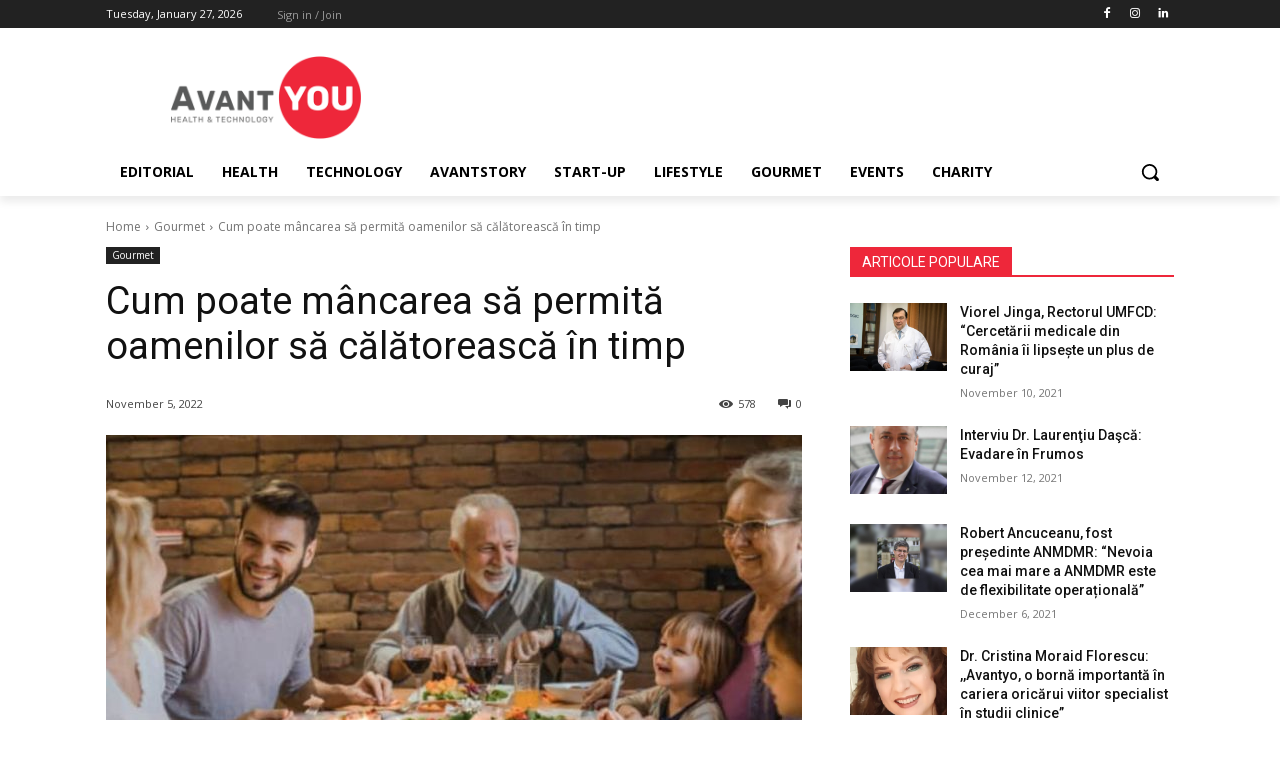

--- FILE ---
content_type: text/html; charset=UTF-8
request_url: https://www.avant-you.com/cum-poate-mancarea-sa-permita-oamenilor-sa-calatoreasca-in-timp/
body_size: 21835
content:
<!doctype html > <!--[if IE 8]><html class="ie8" lang="en"> <![endif]--> <!--[if IE 9]><html class="ie9" lang="en"> <![endif]--> <!--[if gt IE 8]><!--><html lang="en-US"> <!--<![endif]--><head><link media="all" href="https://www.avant-you.com/wp-content/cache/autoptimize/css/autoptimize_e0e1c99ce4e0ba88abbf5036e0389319.css" rel="stylesheet"><link media="screen" href="https://www.avant-you.com/wp-content/cache/autoptimize/css/autoptimize_392de2c9b5ba9abb44dbb64823cef7f2.css" rel="stylesheet"><title>Cum poate mâncarea să permită oamenilor să călătorească în timp - AVANT.YOU</title><meta charset="UTF-8" /><meta name="viewport" content="width=device-width, initial-scale=1.0"><link rel="pingback" href="https://www.avant-you.com/xmlrpc.php" /><meta name='robots' content='index, follow, max-image-preview:large, max-snippet:-1, max-video-preview:-1' /><link rel="icon" type="image/png" href="https://www.avant-you.com/wp-content/uploads/2021/10/ico-300x300.png"><link rel="apple-touch-icon" sizes="76x76" href="https://www.avant-you.com/wp-content/uploads/2021/10/ico-300x300.png"/><link rel="apple-touch-icon" sizes="120x120" href="https://www.avant-you.com/wp-content/uploads/2021/10/ico-300x300.png"/><link rel="apple-touch-icon" sizes="152x152" href="https://www.avant-you.com/wp-content/uploads/2021/10/ico-300x300.png"/><link rel="apple-touch-icon" sizes="114x114" href="https://www.avant-you.com/wp-content/uploads/2021/10/ico-300x300.png"/><link rel="apple-touch-icon" sizes="144x144" href="https://www.avant-you.com/wp-content/uploads/2021/10/ico-300x300.png"/><link rel="canonical" href="https://www.avant-you.com/cum-poate-mancarea-sa-permita-oamenilor-sa-calatoreasca-in-timp/" /><meta property="og:locale" content="en_US" /><meta property="og:type" content="article" /><meta property="og:title" content="Cum poate mâncarea să permită oamenilor să călătorească în timp - AVANT.YOU" /><meta property="og:description" content="Oamenii de știință explorează modul în care parfumul alimentelor poate permite „călătoria în timp”. Adulții în vârstă care au fost expuși la aromele alimentare din copilărie au avut o memorie îmbunătățită a evenimentului, permițându-le să „călătorească în timp”. Profesorul Corina Sas de la Universitatea Lancaster, Dr. Tom Gayler și Vaiva Kalnikaité de la Dovetailed Ltd. [&hellip;]" /><meta property="og:url" content="https://www.avant-you.com/cum-poate-mancarea-sa-permita-oamenilor-sa-calatoreasca-in-timp/" /><meta property="og:site_name" content="AVANT.YOU" /><meta property="article:published_time" content="2022-11-05T17:34:34+00:00" /><meta property="article:modified_time" content="2022-11-05T18:05:44+00:00" /><meta property="og:image" content="https://www.avant-you.com/wp-content/uploads/2022/11/masa-familie.jpg" /><meta property="og:image:width" content="800" /><meta property="og:image:height" content="519" /><meta property="og:image:type" content="image/jpeg" /><meta name="author" content="razvan" /><meta name="twitter:card" content="summary_large_image" /><meta name="twitter:label1" content="Written by" /><meta name="twitter:data1" content="razvan" /><meta name="twitter:label2" content="Est. reading time" /><meta name="twitter:data2" content="3 minutes" /> <script type="application/ld+json" class="yoast-schema-graph">{"@context":"https://schema.org","@graph":[{"@type":"WebPage","@id":"https://www.avant-you.com/cum-poate-mancarea-sa-permita-oamenilor-sa-calatoreasca-in-timp/","url":"https://www.avant-you.com/cum-poate-mancarea-sa-permita-oamenilor-sa-calatoreasca-in-timp/","name":"Cum poate mâncarea să permită oamenilor să călătorească în timp - AVANT.YOU","isPartOf":{"@id":"https://www.avant-you.com/#website"},"primaryImageOfPage":{"@id":"https://www.avant-you.com/cum-poate-mancarea-sa-permita-oamenilor-sa-calatoreasca-in-timp/#primaryimage"},"image":{"@id":"https://www.avant-you.com/cum-poate-mancarea-sa-permita-oamenilor-sa-calatoreasca-in-timp/#primaryimage"},"thumbnailUrl":"https://www.avant-you.com/wp-content/uploads/2022/11/masa-familie.jpg","datePublished":"2022-11-05T17:34:34+00:00","dateModified":"2022-11-05T18:05:44+00:00","author":{"@id":"https://www.avant-you.com/#/schema/person/fc44bca1b5f6338736a17fb34504788a"},"breadcrumb":{"@id":"https://www.avant-you.com/cum-poate-mancarea-sa-permita-oamenilor-sa-calatoreasca-in-timp/#breadcrumb"},"inLanguage":"en-US","potentialAction":[{"@type":"ReadAction","target":["https://www.avant-you.com/cum-poate-mancarea-sa-permita-oamenilor-sa-calatoreasca-in-timp/"]}]},{"@type":"ImageObject","inLanguage":"en-US","@id":"https://www.avant-you.com/cum-poate-mancarea-sa-permita-oamenilor-sa-calatoreasca-in-timp/#primaryimage","url":"https://www.avant-you.com/wp-content/uploads/2022/11/masa-familie.jpg","contentUrl":"https://www.avant-you.com/wp-content/uploads/2022/11/masa-familie.jpg","width":800,"height":519},{"@type":"BreadcrumbList","@id":"https://www.avant-you.com/cum-poate-mancarea-sa-permita-oamenilor-sa-calatoreasca-in-timp/#breadcrumb","itemListElement":[{"@type":"ListItem","position":1,"name":"Home","item":"https://www.avant-you.com/"},{"@type":"ListItem","position":2,"name":"Cum poate mâncarea să permită oamenilor să călătorească în timp"}]},{"@type":"WebSite","@id":"https://www.avant-you.com/#website","url":"https://www.avant-you.com/","name":"AVANT.YOU","description":"Health &amp; Technology","potentialAction":[{"@type":"SearchAction","target":{"@type":"EntryPoint","urlTemplate":"https://www.avant-you.com/?s={search_term_string}"},"query-input":"required name=search_term_string"}],"inLanguage":"en-US"},{"@type":"Person","@id":"https://www.avant-you.com/#/schema/person/fc44bca1b5f6338736a17fb34504788a","name":"razvan","image":{"@type":"ImageObject","inLanguage":"en-US","@id":"https://www.avant-you.com/#/schema/person/image/","url":"https://secure.gravatar.com/avatar/9f61659bd9a3687c87c4fc11620979a01c96f13dc39b212a8f3383d35a0334ef?s=96&d=mm&r=g","contentUrl":"https://secure.gravatar.com/avatar/9f61659bd9a3687c87c4fc11620979a01c96f13dc39b212a8f3383d35a0334ef?s=96&d=mm&r=g","caption":"razvan"},"url":"https://www.avant-you.com/author/razvan/"}]}</script> <link rel='dns-prefetch' href='//www.googletagmanager.com' /><link rel='dns-prefetch' href='//fonts.googleapis.com' /><link rel="alternate" type="application/rss+xml" title="AVANT.YOU &raquo; Feed" href="https://www.avant-you.com/feed/" /><link rel="alternate" type="application/rss+xml" title="AVANT.YOU &raquo; Comments Feed" href="https://www.avant-you.com/comments/feed/" /><link rel="alternate" type="application/rss+xml" title="AVANT.YOU &raquo; Cum poate mâncarea să permită oamenilor să călătorească în timp Comments Feed" href="https://www.avant-you.com/cum-poate-mancarea-sa-permita-oamenilor-sa-calatoreasca-in-timp/feed/" /> <script type="text/javascript">window._wpemojiSettings = {"baseUrl":"https:\/\/s.w.org\/images\/core\/emoji\/16.0.1\/72x72\/","ext":".png","svgUrl":"https:\/\/s.w.org\/images\/core\/emoji\/16.0.1\/svg\/","svgExt":".svg","source":{"concatemoji":"https:\/\/www.avant-you.com\/wp-includes\/js\/wp-emoji-release.min.js?ver=f50672604b394c4d01405a1d1d8cc9d8"}};
/*! This file is auto-generated */
!function(s,n){var o,i,e;function c(e){try{var t={supportTests:e,timestamp:(new Date).valueOf()};sessionStorage.setItem(o,JSON.stringify(t))}catch(e){}}function p(e,t,n){e.clearRect(0,0,e.canvas.width,e.canvas.height),e.fillText(t,0,0);var t=new Uint32Array(e.getImageData(0,0,e.canvas.width,e.canvas.height).data),a=(e.clearRect(0,0,e.canvas.width,e.canvas.height),e.fillText(n,0,0),new Uint32Array(e.getImageData(0,0,e.canvas.width,e.canvas.height).data));return t.every(function(e,t){return e===a[t]})}function u(e,t){e.clearRect(0,0,e.canvas.width,e.canvas.height),e.fillText(t,0,0);for(var n=e.getImageData(16,16,1,1),a=0;a<n.data.length;a++)if(0!==n.data[a])return!1;return!0}function f(e,t,n,a){switch(t){case"flag":return n(e,"\ud83c\udff3\ufe0f\u200d\u26a7\ufe0f","\ud83c\udff3\ufe0f\u200b\u26a7\ufe0f")?!1:!n(e,"\ud83c\udde8\ud83c\uddf6","\ud83c\udde8\u200b\ud83c\uddf6")&&!n(e,"\ud83c\udff4\udb40\udc67\udb40\udc62\udb40\udc65\udb40\udc6e\udb40\udc67\udb40\udc7f","\ud83c\udff4\u200b\udb40\udc67\u200b\udb40\udc62\u200b\udb40\udc65\u200b\udb40\udc6e\u200b\udb40\udc67\u200b\udb40\udc7f");case"emoji":return!a(e,"\ud83e\udedf")}return!1}function g(e,t,n,a){var r="undefined"!=typeof WorkerGlobalScope&&self instanceof WorkerGlobalScope?new OffscreenCanvas(300,150):s.createElement("canvas"),o=r.getContext("2d",{willReadFrequently:!0}),i=(o.textBaseline="top",o.font="600 32px Arial",{});return e.forEach(function(e){i[e]=t(o,e,n,a)}),i}function t(e){var t=s.createElement("script");t.src=e,t.defer=!0,s.head.appendChild(t)}"undefined"!=typeof Promise&&(o="wpEmojiSettingsSupports",i=["flag","emoji"],n.supports={everything:!0,everythingExceptFlag:!0},e=new Promise(function(e){s.addEventListener("DOMContentLoaded",e,{once:!0})}),new Promise(function(t){var n=function(){try{var e=JSON.parse(sessionStorage.getItem(o));if("object"==typeof e&&"number"==typeof e.timestamp&&(new Date).valueOf()<e.timestamp+604800&&"object"==typeof e.supportTests)return e.supportTests}catch(e){}return null}();if(!n){if("undefined"!=typeof Worker&&"undefined"!=typeof OffscreenCanvas&&"undefined"!=typeof URL&&URL.createObjectURL&&"undefined"!=typeof Blob)try{var e="postMessage("+g.toString()+"("+[JSON.stringify(i),f.toString(),p.toString(),u.toString()].join(",")+"));",a=new Blob([e],{type:"text/javascript"}),r=new Worker(URL.createObjectURL(a),{name:"wpTestEmojiSupports"});return void(r.onmessage=function(e){c(n=e.data),r.terminate(),t(n)})}catch(e){}c(n=g(i,f,p,u))}t(n)}).then(function(e){for(var t in e)n.supports[t]=e[t],n.supports.everything=n.supports.everything&&n.supports[t],"flag"!==t&&(n.supports.everythingExceptFlag=n.supports.everythingExceptFlag&&n.supports[t]);n.supports.everythingExceptFlag=n.supports.everythingExceptFlag&&!n.supports.flag,n.DOMReady=!1,n.readyCallback=function(){n.DOMReady=!0}}).then(function(){return e}).then(function(){var e;n.supports.everything||(n.readyCallback(),(e=n.source||{}).concatemoji?t(e.concatemoji):e.wpemoji&&e.twemoji&&(t(e.twemoji),t(e.wpemoji)))}))}((window,document),window._wpemojiSettings);</script> <link rel='stylesheet' id='smls-google-fonts-sans-css' href='https://fonts.googleapis.com/css?family=Open+Sans%3A400%2C300%2C600%2C700%2C800&#038;ver=6.8.3' type='text/css' media='all' /><link rel='stylesheet' id='smls-google-fonts-roboto-css' href='https://fonts.googleapis.com/css?family=Roboto%3A400%2C300italic%2C400italic%2C500%2C500italic%2C700%2C700italic%2C900italic%2C900&#038;ver=6.8.3' type='text/css' media='all' /><link rel='stylesheet' id='smls-google-fonts-lato-css' href='https://fonts.googleapis.com/css?family=Lato%3A400%2C300italic%2C400italic%2C700%2C700italic%2C900italic%2C900&#038;ver=6.8.3' type='text/css' media='all' /><link rel='stylesheet' id='smls-google-fonts-montserrat-css' href='https://fonts.googleapis.com/css?family=Montserrat%3A400%2C700&#038;ver=6.8.3' type='text/css' media='all' /><link rel='stylesheet' id='smls-google-fonts-merriweather-css' href='https://fonts.googleapis.com/css?family=Merriweather+Sans%3A300%2C400%2C700%2C800+Sans%3A300%2C400%2C700&#038;ver=6.8.3' type='text/css' media='all' /><link rel='stylesheet' id='smls-google-fonts-droid-css' href='https://fonts.googleapis.com/css?family=Droid+Sans%3A400%2C700&#038;ver=6.8.3' type='text/css' media='all' /><link rel='stylesheet' id='smls-google-fonts-oxygen-css' href='https://fonts.googleapis.com/css?family=Oxygen%3A300%2C400%2C700&#038;ver=6.8.3' type='text/css' media='all' /><link rel='stylesheet' id='smls-google-fonts-raleway-css' href='https://fonts.googleapis.com/css?family=Raleway%3A100%2C200%2C300%2C400%2C500%2C600%2C700%2C800%2C900&#038;ver=6.8.3' type='text/css' media='all' /><link rel='stylesheet' id='google-fonts-style-css' href='https://fonts.googleapis.com/css?family=Open+Sans%3A400%2C600%2C700%2C300%7CRoboto%3A400%2C500%2C700%2C300%7COpen+Sans%3A400&#038;display=swap&#038;ver=11.3.1' type='text/css' media='all' /> <script type="text/javascript" src="https://www.avant-you.com/wp-includes/js/jquery/jquery.min.js?ver=3.7.1" id="jquery-core-js"></script> <script type="text/javascript" src="https://www.avant-you.com/wp-includes/js/jquery/jquery-migrate.min.js?ver=3.4.1" id="jquery-migrate-js"></script> <script type="text/javascript" src="https://www.avant-you.com/wp-content/plugins/smart-logo-showcase-lite/js/owl.carousel.js?ver=1.1.9" id="smls-owl-script-js"></script> <script type="text/javascript" src="https://www.avant-you.com/wp-content/plugins/smart-logo-showcase-lite/js/tooltipster.bundle.js?ver=1.1.9" id="smls-tooltip-script-js"></script> <script type="text/javascript" src="https://www.avant-you.com/wp-content/plugins/smart-logo-showcase-lite/js/smls-frontend-script.js?ver=1.1.9" id="smls-frontend-script-js"></script>  <script type="text/javascript" src="https://www.googletagmanager.com/gtag/js?id=UA-8413060-88" id="google_gtagjs-js" async></script> <script type="text/javascript" id="google_gtagjs-js-after">window.dataLayer = window.dataLayer || [];function gtag(){dataLayer.push(arguments);}
gtag('set', 'linker', {"domains":["www.avant-you.com"]} );
gtag("js", new Date());
gtag("set", "developer_id.dZTNiMT", true);
gtag("config", "UA-8413060-88", {"anonymize_ip":true});</script> <link rel="https://api.w.org/" href="https://www.avant-you.com/wp-json/" /><link rel="alternate" title="JSON" type="application/json" href="https://www.avant-you.com/wp-json/wp/v2/posts/4828" /><link rel="EditURI" type="application/rsd+xml" title="RSD" href="https://www.avant-you.com/xmlrpc.php?rsd" /><link rel="alternate" title="oEmbed (JSON)" type="application/json+oembed" href="https://www.avant-you.com/wp-json/oembed/1.0/embed?url=https%3A%2F%2Fwww.avant-you.com%2Fcum-poate-mancarea-sa-permita-oamenilor-sa-calatoreasca-in-timp%2F" /><link rel="alternate" title="oEmbed (XML)" type="text/xml+oembed" href="https://www.avant-you.com/wp-json/oembed/1.0/embed?url=https%3A%2F%2Fwww.avant-you.com%2Fcum-poate-mancarea-sa-permita-oamenilor-sa-calatoreasca-in-timp%2F&#038;format=xml" /><meta name="generator" content="Site Kit by Google 1.102.0" /><!--[if lt IE 9]><script src="https://cdnjs.cloudflare.com/ajax/libs/html5shiv/3.7.3/html5shiv.js"></script><![endif]--> <script>window.tdb_globals = {"wpRestNonce":"9e0005e000","wpRestUrl":"https:\/\/www.avant-you.com\/wp-json\/","permalinkStructure":"\/%postname%\/","isAjax":false,"isAdminBarShowing":false,"autoloadScrollPercent":20,"postAutoloadStatus":"on","origPostEditUrl":null};</script> <script>window.tdwGlobal = {"adminUrl":"https:\/\/www.avant-you.com\/wp-admin\/","wpRestNonce":"9e0005e000","wpRestUrl":"https:\/\/www.avant-you.com\/wp-json\/","permalinkStructure":"\/%postname%\/"};</script> <script>window.tdaGlobal = {"adminUrl":"https:\/\/www.avant-you.com\/wp-admin\/","wpRestNonce":"9e0005e000","wpRestUrl":"https:\/\/www.avant-you.com\/wp-json\/","permalinkStructure":"\/%postname%\/","postId":501};</script>  <script>var tdBlocksArray = []; //here we store all the items for the current page

	    //td_block class - each ajax block uses a object of this class for requests
	    function tdBlock() {
		    this.id = '';
		    this.block_type = 1; //block type id (1-234 etc)
		    this.atts = '';
		    this.td_column_number = '';
		    this.td_current_page = 1; //
		    this.post_count = 0; //from wp
		    this.found_posts = 0; //from wp
		    this.max_num_pages = 0; //from wp
		    this.td_filter_value = ''; //current live filter value
		    this.is_ajax_running = false;
		    this.td_user_action = ''; // load more or infinite loader (used by the animation)
		    this.header_color = '';
		    this.ajax_pagination_infinite_stop = ''; //show load more at page x
	    }


        // td_js_generator - mini detector
        (function(){
            var htmlTag = document.getElementsByTagName("html")[0];

	        if ( navigator.userAgent.indexOf("MSIE 10.0") > -1 ) {
                htmlTag.className += ' ie10';
            }

            if ( !!navigator.userAgent.match(/Trident.*rv\:11\./) ) {
                htmlTag.className += ' ie11';
            }

	        if ( navigator.userAgent.indexOf("Edge") > -1 ) {
                htmlTag.className += ' ieEdge';
            }

            if ( /(iPad|iPhone|iPod)/g.test(navigator.userAgent) ) {
                htmlTag.className += ' td-md-is-ios';
            }

            var user_agent = navigator.userAgent.toLowerCase();
            if ( user_agent.indexOf("android") > -1 ) {
                htmlTag.className += ' td-md-is-android';
            }

            if ( -1 !== navigator.userAgent.indexOf('Mac OS X')  ) {
                htmlTag.className += ' td-md-is-os-x';
            }

            if ( /chrom(e|ium)/.test(navigator.userAgent.toLowerCase()) ) {
               htmlTag.className += ' td-md-is-chrome';
            }

            if ( -1 !== navigator.userAgent.indexOf('Firefox') ) {
                htmlTag.className += ' td-md-is-firefox';
            }

            if ( -1 !== navigator.userAgent.indexOf('Safari') && -1 === navigator.userAgent.indexOf('Chrome') ) {
                htmlTag.className += ' td-md-is-safari';
            }

            if( -1 !== navigator.userAgent.indexOf('IEMobile') ){
                htmlTag.className += ' td-md-is-iemobile';
            }

        })();




        var tdLocalCache = {};

        ( function () {
            "use strict";

            tdLocalCache = {
                data: {},
                remove: function (resource_id) {
                    delete tdLocalCache.data[resource_id];
                },
                exist: function (resource_id) {
                    return tdLocalCache.data.hasOwnProperty(resource_id) && tdLocalCache.data[resource_id] !== null;
                },
                get: function (resource_id) {
                    return tdLocalCache.data[resource_id];
                },
                set: function (resource_id, cachedData) {
                    tdLocalCache.remove(resource_id);
                    tdLocalCache.data[resource_id] = cachedData;
                }
            };
        })();

    
    
var td_viewport_interval_list=[{"limitBottom":767,"sidebarWidth":228},{"limitBottom":1018,"sidebarWidth":300},{"limitBottom":1140,"sidebarWidth":324}];
var td_animation_stack_effect="type0";
var tds_animation_stack=true;
var td_animation_stack_specific_selectors=".entry-thumb, img, .td-lazy-img";
var td_animation_stack_general_selectors=".td-animation-stack img, .td-animation-stack .entry-thumb, .post img, .td-animation-stack .td-lazy-img";
var tds_general_modal_image="yes";
var tdc_is_installed="yes";
var td_ajax_url="https:\/\/www.avant-you.com\/wp-admin\/admin-ajax.php?td_theme_name=Newspaper&v=11.3.1";
var td_get_template_directory_uri="https:\/\/www.avant-you.com\/wp-content\/plugins\/td-composer\/legacy\/common";
var tds_snap_menu="snap";
var tds_logo_on_sticky="show_header_logo";
var tds_header_style="";
var td_please_wait="Please wait...";
var td_email_user_pass_incorrect="User or password incorrect!";
var td_email_user_incorrect="Email or username incorrect!";
var td_email_incorrect="Email incorrect!";
var tds_more_articles_on_post_enable="";
var tds_more_articles_on_post_time_to_wait="";
var tds_more_articles_on_post_pages_distance_from_top=0;
var tds_theme_color_site_wide="#ee273a";
var tds_smart_sidebar="";
var tdThemeName="Newspaper";
var td_magnific_popup_translation_tPrev="Previous (Left arrow key)";
var td_magnific_popup_translation_tNext="Next (Right arrow key)";
var td_magnific_popup_translation_tCounter="%curr% of %total%";
var td_magnific_popup_translation_ajax_tError="The content from %url% could not be loaded.";
var td_magnific_popup_translation_image_tError="The image #%curr% could not be loaded.";
var tdBlockNonce="15b08d12a9";
var tdsDateFormat="l, F j, Y";
var tdDateNamesI18n={"month_names":["January","February","March","April","May","June","July","August","September","October","November","December"],"month_names_short":["Jan","Feb","Mar","Apr","May","Jun","Jul","Aug","Sep","Oct","Nov","Dec"],"day_names":["Sunday","Monday","Tuesday","Wednesday","Thursday","Friday","Saturday"],"day_names_short":["Sun","Mon","Tue","Wed","Thu","Fri","Sat"]};
var td_ad_background_click_link="";
var td_ad_background_click_target="";</script>    <script async src="https://www.googletagmanager.com/gtag/js?id=G-CWDN3ZYVWC"></script> <script>window.dataLayer = window.dataLayer || [];
  function gtag(){dataLayer.push(arguments);}
  gtag('js', new Date());

  gtag('config', 'G-CWDN3ZYVWC');</script><link rel="icon" href="https://www.avant-you.com/wp-content/uploads/2021/10/ico-150x150.png" sizes="32x32" /><link rel="icon" href="https://www.avant-you.com/wp-content/uploads/2021/10/ico-300x300.png" sizes="192x192" /><link rel="apple-touch-icon" href="https://www.avant-you.com/wp-content/uploads/2021/10/ico-300x300.png" /><meta name="msapplication-TileImage" content="https://www.avant-you.com/wp-content/uploads/2021/10/ico-300x300.png" /></head><body data-rsssl=1 class="wp-singular post-template-default single single-post postid-4828 single-format-standard wp-theme-Newspaper td-standard-pack cum-poate-mancarea-sa-permita-oamenilor-sa-calatoreasca-in-timp global-block-template-1 tdb_template_501 tdb-template  tdc-header-template  tdc-footer-template td-animation-stack-type0 td-full-layout" itemscope="itemscope" itemtype="https://schema.org/WebPage"><div class="td-scroll-up  td-hide-scroll-up-on-mob" style="display:none;"><i class="td-icon-menu-up"></i></div><div class="td-menu-background"></div><div id="td-mobile-nav"><div class="td-mobile-container"><div class="td-menu-socials-wrap"><div class="td-menu-socials"> <span class="td-social-icon-wrap"> <a target="_blank" href="#" title="Facebook"> <i class="td-icon-font td-icon-facebook"></i> </a> </span> <span class="td-social-icon-wrap"> <a target="_blank" href="#" title="Instagram"> <i class="td-icon-font td-icon-instagram"></i> </a> </span> <span class="td-social-icon-wrap"> <a target="_blank" href="#" title="Twitter"> <i class="td-icon-font td-icon-twitter"></i> </a> </span> <span class="td-social-icon-wrap"> <a target="_blank" href="#" title="Vimeo"> <i class="td-icon-font td-icon-vimeo"></i> </a> </span> <span class="td-social-icon-wrap"> <a target="_blank" href="#" title="Youtube"> <i class="td-icon-font td-icon-youtube"></i> </a> </span></div><div class="td-mobile-close"> <a href="#" aria-label="Close"><i class="td-icon-close-mobile"></i></a></div></div><div class="td-menu-login-section"><div class="td-guest-wrap"><div class="td-menu-login"><a id="login-link-mob">Sign in</a></div></div></div><div class="td-mobile-content"><div class="menu-header-container"><ul id="menu-header" class="td-mobile-main-menu"><li id="menu-item-506" class="menu-item menu-item-type-taxonomy menu-item-object-category menu-item-first menu-item-506"><a href="https://www.avant-you.com/category/editorial/">Editorial</a></li><li id="menu-item-509" class="menu-item menu-item-type-taxonomy menu-item-object-category menu-item-509"><a href="https://www.avant-you.com/category/health/">Health</a></li><li id="menu-item-512" class="menu-item menu-item-type-taxonomy menu-item-object-category menu-item-512"><a href="https://www.avant-you.com/category/technology/">Technology</a></li><li id="menu-item-504" class="menu-item menu-item-type-taxonomy menu-item-object-category menu-item-504"><a href="https://www.avant-you.com/category/avantstory/">Avantstory</a></li><li id="menu-item-511" class="menu-item menu-item-type-taxonomy menu-item-object-category menu-item-511"><a href="https://www.avant-you.com/category/start-up/">Start-up</a></li><li id="menu-item-510" class="menu-item menu-item-type-taxonomy menu-item-object-category menu-item-510"><a href="https://www.avant-you.com/category/lifestyle/">Lifestyle</a></li><li id="menu-item-508" class="menu-item menu-item-type-taxonomy menu-item-object-category current-post-ancestor current-menu-parent current-post-parent menu-item-508"><a href="https://www.avant-you.com/category/gourmet/">Gourmet</a></li><li id="menu-item-507" class="menu-item menu-item-type-taxonomy menu-item-object-category menu-item-507"><a href="https://www.avant-you.com/category/events/">Events</a></li><li id="menu-item-505" class="menu-item menu-item-type-taxonomy menu-item-object-category menu-item-505"><a href="https://www.avant-you.com/category/charity/">Charity</a></li></ul></div></div></div><div id="login-form-mobile" class="td-register-section"><div id="td-login-mob" class="td-login-animation td-login-hide-mob"><div class="td-login-close"> <a href="#" aria-label="Back" class="td-back-button"><i class="td-icon-read-down"></i></a><div class="td-login-title">Sign in</div><div class="td-mobile-close"> <a href="#" aria-label="Close"><i class="td-icon-close-mobile"></i></a></div></div><form class="td-login-form-wrap" action="#" method="post"><div class="td-login-panel-title"><span>Welcome!</span>Log into your account</div><div class="td_display_err"></div><div class="td-login-inputs"><input class="td-login-input" autocomplete="username" type="text" name="login_email" id="login_email-mob" value="" required><label for="login_email-mob">your username</label></div><div class="td-login-inputs"><input class="td-login-input" autocomplete="current-password" type="password" name="login_pass" id="login_pass-mob" value="" required><label for="login_pass-mob">your password</label></div> <input type="button" name="login_button" id="login_button-mob" class="td-login-button" value="LOG IN"><div class="td-login-info-text"> <a href="#" id="forgot-pass-link-mob">Forgot your password?</a></div><div class="td-login-register-link"></div><div class="td-login-info-text"><a class="privacy-policy-link" href="https://www.avant-you.com/privacy-policy/" rel="privacy-policy">Privacy Policy</a></div></form></div><div id="td-forgot-pass-mob" class="td-login-animation td-login-hide-mob"><div class="td-forgot-pass-close"> <a href="#" aria-label="Back" class="td-back-button"><i class="td-icon-read-down"></i></a><div class="td-login-title">Password recovery</div></div><div class="td-login-form-wrap"><div class="td-login-panel-title">Recover your password</div><div class="td_display_err"></div><div class="td-login-inputs"><input class="td-login-input" type="text" name="forgot_email" id="forgot_email-mob" value="" required><label for="forgot_email-mob">your email</label></div> <input type="button" name="forgot_button" id="forgot_button-mob" class="td-login-button" value="Send My Pass"></div></div></div></div><div class="td-search-background"></div><div class="td-search-wrap-mob"><div class="td-drop-down-search"><form method="get" class="td-search-form" action="https://www.avant-you.com/"><div class="td-search-close"> <a href="#"><i class="td-icon-close-mobile"></i></a></div><div role="search" class="td-search-input"> <span>Search</span> <input id="td-header-search-mob" type="text" value="" name="s" autocomplete="off" /></div></form><div id="td-aj-search-mob" class="td-ajax-search-flex"></div></div></div><div id="td-outer-wrap" class="td-theme-wrap"><div class="td-header-template-wrap" style="position: relative"><div class="td-header-mobile-wrap "><div id="tdi_1" class="tdc-zone"><div class="tdc_zone tdi_2  wpb_row td-pb-row tdc-element-style"  ><div class="tdi_1_rand_style td-element-style" ></div><div id="tdi_3" class="tdc-row"><div class="vc_row tdi_4  wpb_row td-pb-row tdc-element-style" ><div class="tdi_3_rand_style td-element-style" ><div class="td-element-style-before"></div></div><div class="tdc-row-divider"><div class="tdc-divider1 tdc-row-divider-top"><div class="tdc-divider-space"></div><svg class="tdm-svg" xmlns="http://www.w3.org/2000/svg" viewBox="0 0 2000 400" preserveAspectRatio="none"> <path class="tdm-svg1" d="M0,700V379.5s202.305-24.86,347.625-25.735C579.21,352.37,802.4,388.177,1028.62,388.177c267.7,0,688.66-114.675,971.38-113.177V700H0Z"/> <path class="tdm-svg2" d="M0,700V351s196.305-40.735,418.125-40.735c302.089,0,417.275,50.912,643.495,50.912C1329.32,361.177,1706.78,239,2000,239V700H0Z"/> <path class="tdm-svg3" d="M0,700V337.5s209.805-48.235,431.625-48.235c302.089,0,450.275,34.412,676.495,34.412C1375.82,323.677,1727.78,221,2000,221V700H0Z"/> </svg></div></div><div class="vc_column tdi_6  wpb_column vc_column_container tdc-column td-pb-span4"><div class="wpb_wrapper"><div class="td_block_wrap tdb_mobile_menu tdi_7 td-pb-border-top td_block_template_1 tdb-header-align"  data-td-block-uid="tdi_7" ><div class="tdb-block-inner td-fix-index"><a class="tdb-mobile-menu-button" aria-label="menu-button" href="#"><i class="tdb-mobile-menu-icon td-icon-mobile"></i></a></div></div></div></div><div class="vc_column tdi_9  wpb_column vc_column_container tdc-column td-pb-span4"><div class="wpb_wrapper"><div class="td_block_wrap tdb_header_logo tdi_10 td-pb-border-top td_block_template_1 tdb-header-align"  data-td-block-uid="tdi_10" ><div class="tdb-block-inner td-fix-index"><a class="tdb-logo-a" href="https://www.avant-you.com/"><span class="tdb-logo-img-wrap"><img class="tdb-logo-img td-retina-data" data-retina="https://www.avant-you.com/wp-content/uploads/2021/10/logo-1.png" src="https://www.avant-you.com/wp-content/uploads/2021/10/logo2-1.png" alt="Avant.YOU"  title=""  width="194" height="90" /></span><span class="tdb-logo-text-wrap"><span class="tdb-logo-text-title">Avant.YOU</span><span class="tdb-logo-text-tagline">Health & Technology</span></span></a></div></div></div></div><div class="vc_column tdi_12  wpb_column vc_column_container tdc-column td-pb-span4"><div class="wpb_wrapper"><div class="td_block_wrap tdb_mobile_search tdi_13 td-pb-border-top td_block_template_1 tdb-header-align"  data-td-block-uid="tdi_13" ><div class="tdb-block-inner td-fix-index"><a class="tdb-header-search-button-mob dropdown-toggle" href="#" role="button" aria-label="Search" data-toggle="dropdown"><span class="tdb-mobile-search-icon tdb-mobile-search-icon-svg"><svg version="1.1" xmlns="http://www.w3.org/2000/svg" viewBox="0 0 1024 1024"><path d="M946.371 843.601l-125.379-125.44c43.643-65.925 65.495-142.1 65.475-218.040 0.051-101.069-38.676-202.588-115.835-279.706-77.117-77.148-178.606-115.948-279.644-115.886-101.079-0.061-202.557 38.738-279.665 115.876-77.169 77.128-115.937 178.627-115.907 279.716-0.031 101.069 38.728 202.588 115.907 279.665 77.117 77.117 178.616 115.825 279.665 115.804 75.94 0.020 152.136-21.862 218.061-65.495l125.348 125.46c30.915 30.904 81.029 30.904 111.954 0.020 30.915-30.935 30.915-81.029 0.020-111.974zM705.772 714.925c-59.443 59.341-136.899 88.842-214.784 88.924-77.896-0.082-155.341-29.583-214.784-88.924-59.443-59.484-88.975-136.919-89.037-214.804 0.061-77.885 29.604-155.372 89.037-214.825 59.464-59.443 136.878-88.945 214.784-89.016 77.865 0.082 155.3 29.583 214.784 89.016 59.361 59.464 88.914 136.919 88.945 214.825-0.041 77.885-29.583 155.361-88.945 214.804z"></path></svg></span></a></div></div></div></div></div></div></div></div></div><div class="td-header-mobile-sticky-wrap tdc-zone-sticky-invisible tdc-zone-sticky-inactive" style="display: none"><div id="tdi_14" class="tdc-zone"><div class="tdc_zone tdi_15  wpb_row td-pb-row tdc-element-style" data-sticky-offset="0" ><div class="tdi_14_rand_style td-element-style" ></div><div id="tdi_16" class="tdc-row"><div class="vc_row tdi_17  wpb_row td-pb-row tdc-element-style" ><div class="tdi_16_rand_style td-element-style" ></div><div class="tdc-row-divider"><div class="tdc-divider1 tdc-row-divider-top"><div class="tdc-divider-space"></div><svg class="tdm-svg" xmlns="http://www.w3.org/2000/svg" viewBox="0 0 2000 400" preserveAspectRatio="none"> <path class="tdm-svg1" d="M0,700V379.5s202.305-24.86,347.625-25.735C579.21,352.37,802.4,388.177,1028.62,388.177c267.7,0,688.66-114.675,971.38-113.177V700H0Z"/> <path class="tdm-svg2" d="M0,700V351s196.305-40.735,418.125-40.735c302.089,0,417.275,50.912,643.495,50.912C1329.32,361.177,1706.78,239,2000,239V700H0Z"/> <path class="tdm-svg3" d="M0,700V337.5s209.805-48.235,431.625-48.235c302.089,0,450.275,34.412,676.495,34.412C1375.82,323.677,1727.78,221,2000,221V700H0Z"/> </svg></div></div><div class="vc_column tdi_19  wpb_column vc_column_container tdc-column td-pb-span4"><div class="wpb_wrapper"><div class="td_block_wrap tdb_mobile_menu tdi_20 td-pb-border-top td_block_template_1 tdb-header-align"  data-td-block-uid="tdi_20" ><div class="tdb-block-inner td-fix-index"><a class="tdb-mobile-menu-button" aria-label="menu-button" href="#"><i class="tdb-mobile-menu-icon td-icon-mobile"></i></a></div></div></div></div><div class="vc_column tdi_22  wpb_column vc_column_container tdc-column td-pb-span4"><div class="wpb_wrapper"><div class="td_block_wrap tdb_header_logo tdi_23 td-pb-border-top td_block_template_1 tdb-header-align"  data-td-block-uid="tdi_23" ><div class="tdb-block-inner td-fix-index"><a class="tdb-logo-a" href="https://www.avant-you.com/"><span class="tdb-logo-img-wrap"><img class="tdb-logo-img td-retina-data" data-retina="https://www.avant-you.com/wp-content/uploads/2021/10/logo-1.png" src="https://www.avant-you.com/wp-content/uploads/2021/10/logo2-1.png" alt="Avant.YOU"  title=""  width="194" height="90" /></span><span class="tdb-logo-text-wrap"><span class="tdb-logo-text-title">Avant.YOU</span><span class="tdb-logo-text-tagline">Health & Technology</span></span></a></div></div></div></div><div class="vc_column tdi_25  wpb_column vc_column_container tdc-column td-pb-span4"><div class="wpb_wrapper"><div class="td_block_wrap tdb_mobile_search tdi_26 td-pb-border-top td_block_template_1 tdb-header-align"  data-td-block-uid="tdi_26" ><div class="tdb-block-inner td-fix-index"><a class="tdb-header-search-button-mob dropdown-toggle" href="#" role="button" aria-label="Search" data-toggle="dropdown"><span class="tdb-mobile-search-icon tdb-mobile-search-icon-svg"><svg version="1.1" xmlns="http://www.w3.org/2000/svg" viewBox="0 0 1024 1024"><path d="M946.371 843.601l-125.379-125.44c43.643-65.925 65.495-142.1 65.475-218.040 0.051-101.069-38.676-202.588-115.835-279.706-77.117-77.148-178.606-115.948-279.644-115.886-101.079-0.061-202.557 38.738-279.665 115.876-77.169 77.128-115.937 178.627-115.907 279.716-0.031 101.069 38.728 202.588 115.907 279.665 77.117 77.117 178.616 115.825 279.665 115.804 75.94 0.020 152.136-21.862 218.061-65.495l125.348 125.46c30.915 30.904 81.029 30.904 111.954 0.020 30.915-30.935 30.915-81.029 0.020-111.974zM705.772 714.925c-59.443 59.341-136.899 88.842-214.784 88.924-77.896-0.082-155.341-29.583-214.784-88.924-59.443-59.484-88.975-136.919-89.037-214.804 0.061-77.885 29.604-155.372 89.037-214.825 59.464-59.443 136.878-88.945 214.784-89.016 77.865 0.082 155.3 29.583 214.784 89.016 59.361 59.464 88.914 136.919 88.945 214.825-0.041 77.885-29.583 155.361-88.945 214.804z"></path></svg></span></a></div></div></div></div></div></div></div></div></div><div class="td-header-desktop-wrap "><div  id="login-form" class="white-popup-block mfp-hide mfp-with-anim"><div class="td-login-wrap"> <a href="#" aria-label="Back" class="td-back-button"><i class="td-icon-modal-back"></i></a><div id="td-login-div" class="td-login-form-div td-display-block"><div class="td-login-panel-title">Sign in</div><div class="td-login-panel-descr">Welcome! Log into your account</div><div class="td_display_err"></div><form action="#" method="post"><div class="td-login-inputs"><input class="td-login-input" autocomplete="username" type="text" name="login_email" id="login_email" value="" required><label for="login_email">your username</label></div><div class="td-login-inputs"><input class="td-login-input" autocomplete="current-password" type="password" name="login_pass" id="login_pass" value="" required><label for="login_pass">your password</label></div> <input type="button" name="login_button" id="login_button" class="wpb_button btn td-login-button" value="Login"></form><div class="td-login-info-text"><a href="#" id="forgot-pass-link">Forgot your password? Get help</a></div><div class="td-login-info-text"><a class="privacy-policy-link" href="https://www.avant-you.com/privacy-policy/" rel="privacy-policy">Privacy Policy</a></div></div><div id="td-forgot-pass-div" class="td-login-form-div td-display-none"><div class="td-login-panel-title">Password recovery</div><div class="td-login-panel-descr">Recover your password</div><div class="td_display_err"></div><div class="td-login-inputs"><input class="td-login-input" type="text" name="forgot_email" id="forgot_email" value="" required><label for="forgot_email">your email</label></div> <input type="button" name="forgot_button" id="forgot_button" class="wpb_button btn td-login-button" value="Send My Password"><div class="td-login-info-text">A password will be e-mailed to you.</div></div></div></div><div id="tdi_27" class="tdc-zone"><div class="tdc_zone tdi_28  wpb_row td-pb-row tdc-element-style"  ><div class="tdi_27_rand_style td-element-style" ></div><div id="tdi_29" class="tdc-row stretch_row"><div class="vc_row tdi_30  wpb_row td-pb-row tdc-element-style" ><div class="tdi_29_rand_style td-element-style" ></div><div class="vc_column tdi_32  wpb_column vc_column_container tdc-column td-pb-span12"><div class="wpb_wrapper"><div class="td_block_wrap tdb_header_date tdi_33 td-pb-border-top td_block_template_1 tdb-header-align"  data-td-block-uid="tdi_33" ><div class="tdb-block-inner td-fix-index"><div class="tdb-head-date-txt">Tuesday, January 27, 2026</div></div></div>  <script>var tdb_login_sing_in_shortcode="on";</script> <div class="td_block_wrap tdb_header_user tdi_34 td-pb-border-top td_block_template_1 tdb-header-align"  data-td-block-uid="tdi_34" ><div class="tdb-block-inner td-fix-index"><a class="td-login-modal-js tdb-head-usr-item tdb-head-usr-log" href="#login-form" data-effect="mpf-td-login-effect"><span class="tdb-head-usr-log-txt">Sign in / Join</span></a></div></div><div class="tdm_block td_block_wrap tdm_block_socials tdi_35 tdm-content-horiz-left td-pb-border-top td_block_template_1"  data-td-block-uid="tdi_35" ><div class="tdm-social-wrapper tds-social1 tdi_36"><div class="tdm-social-item-wrap"><a href="https://www.facebook.com/Avant.You.News/"  title="Facebook" class="tdm-social-item"><i class="td-icon-font td-icon-facebook"></i></a><a href="https://www.facebook.com/Avant.You.News/" class="tdm-social-text" >Facebook</a></div><div class="tdm-social-item-wrap"><a href="https://www.instagram.com/avant.you.news/"  title="Instagram" class="tdm-social-item"><i class="td-icon-font td-icon-instagram"></i></a><a href="https://www.instagram.com/avant.you.news/" class="tdm-social-text" >Instagram</a></div><div class="tdm-social-item-wrap"><a href="https://www.linkedin.com/company/avantyou"  title="Linkedin" class="tdm-social-item"><i class="td-icon-font td-icon-linkedin"></i></a><a href="https://www.linkedin.com/company/avantyou" class="tdm-social-text" >Linkedin</a></div></div></div></div></div></div></div><div id="tdi_37" class="tdc-row"><div class="vc_row tdi_38  wpb_row td-pb-row tdc-element-style" ><div class="tdi_37_rand_style td-element-style" ><div class="td-element-style-before"></div></div><div class="vc_column tdi_40  wpb_column vc_column_container tdc-column td-pb-span12 td-is-sticky"><div class="wpb_wrapper"><div class="vc_row_inner tdi_42  vc_row vc_inner wpb_row td-pb-row tdc-row-content-vert-center" ><div class="vc_column_inner tdi_44  wpb_column vc_column_container tdc-inner-column td-pb-span4"><div class="vc_column-inner"><div class="wpb_wrapper"><div class="td_block_wrap tdb_header_logo tdi_45 td-pb-border-top td_block_template_1 tdb-header-align"  data-td-block-uid="tdi_45" ><div class="tdb-block-inner td-fix-index"><a class="tdb-logo-a" href="https://www.avant-you.com/"><span class="tdb-logo-img-wrap"><img class="tdb-logo-img td-retina-data" data-retina="https://www.avant-you.com/wp-content/uploads/2021/10/logo-1.png" src="https://www.avant-you.com/wp-content/uploads/2021/10/logo-1.png" alt="Avant.YOU"  title=""  width="412" height="180" /></span><span class="tdb-logo-text-wrap"><span class="tdb-logo-text-title">Avant.YOU</span><span class="tdb-logo-text-tagline">Health & Technology</span></span></a></div></div></div></div></div><div class="vc_column_inner tdi_47  wpb_column vc_column_container tdc-inner-column td-pb-span8"><div class="vc_column-inner"><div class="wpb_wrapper"><div class="td-a-rec td-a-rec-id-header  tdi_48 td_block_template_1"><div style="display: none" class="td-all-devices"><a href="https://www.avantyo.com/roundtables/legislative-status-and-clarifications-regarding-the-submission-dossier-as-well-as-the-duration-of-the-approval-of-clinical-trials-in-romania-in-2022"><img  src="https://www.avant-you.com/wp-content/uploads/2021/10/asfsaf.jpg" width="728" height="90"/></a></div></div></div></div></div></div><div class="vc_row_inner tdi_50  vc_row vc_inner wpb_row td-pb-row" ><div class="tdi_49_rand_style td-element-style" ><div class="td-element-style-before"></div></div><div class="vc_column_inner tdi_52  wpb_column vc_column_container tdc-inner-column td-pb-span12"><div class="vc_column-inner"><div class="wpb_wrapper"><div class="td_block_wrap tdb_header_menu tdi_53 tds_menu_active1 tds_menu_sub_active1 tdb-head-menu-inline tdb-mm-align-screen td-pb-border-top td_block_template_1 tdb-header-align"  data-td-block-uid="tdi_53"  style=" z-index: 999;"><div id=tdi_53 class="td_block_inner td-fix-index"><ul id="menu-header-1" class="tdb-block-menu tdb-menu tdb-menu-items-visible"><li class="menu-item menu-item-type-taxonomy menu-item-object-category tdb-cur-menu-item menu-item-first tdb-menu-item-button tdb-menu-item tdb-normal-menu menu-item-506"><a href="https://www.avant-you.com/category/editorial/"><div class="tdb-menu-item-text">Editorial</div></a></li><li class="menu-item menu-item-type-taxonomy menu-item-object-category tdb-menu-item-button tdb-menu-item tdb-normal-menu menu-item-509"><a href="https://www.avant-you.com/category/health/"><div class="tdb-menu-item-text">Health</div></a></li><li class="menu-item menu-item-type-taxonomy menu-item-object-category tdb-menu-item-button tdb-menu-item tdb-normal-menu menu-item-512"><a href="https://www.avant-you.com/category/technology/"><div class="tdb-menu-item-text">Technology</div></a></li><li class="menu-item menu-item-type-taxonomy menu-item-object-category tdb-menu-item-button tdb-menu-item tdb-normal-menu menu-item-504"><a href="https://www.avant-you.com/category/avantstory/"><div class="tdb-menu-item-text">Avantstory</div></a></li><li class="menu-item menu-item-type-taxonomy menu-item-object-category tdb-menu-item-button tdb-menu-item tdb-normal-menu menu-item-511"><a href="https://www.avant-you.com/category/start-up/"><div class="tdb-menu-item-text">Start-up</div></a></li><li class="menu-item menu-item-type-taxonomy menu-item-object-category tdb-menu-item-button tdb-menu-item tdb-normal-menu menu-item-510"><a href="https://www.avant-you.com/category/lifestyle/"><div class="tdb-menu-item-text">Lifestyle</div></a></li><li class="menu-item menu-item-type-taxonomy menu-item-object-category current-post-ancestor current-menu-parent current-post-parent tdb-menu-item-button tdb-menu-item tdb-normal-menu menu-item-508"><a href="https://www.avant-you.com/category/gourmet/"><div class="tdb-menu-item-text">Gourmet</div></a></li><li class="menu-item menu-item-type-taxonomy menu-item-object-category tdb-menu-item-button tdb-menu-item tdb-normal-menu menu-item-507"><a href="https://www.avant-you.com/category/events/"><div class="tdb-menu-item-text">Events</div></a></li><li class="menu-item menu-item-type-taxonomy menu-item-object-category tdb-menu-item-button tdb-menu-item tdb-normal-menu menu-item-505"><a href="https://www.avant-you.com/category/charity/"><div class="tdb-menu-item-text">Charity</div></a></li></ul></div></div><div class="td_block_wrap tdb_header_search tdi_56 td-pb-border-top td_block_template_1 tdb-header-align"  data-td-block-uid="tdi_56" ><div class="tdi_56_rand_style td-element-style"><div class="td-element-style-before"></div></div><div class="tdb-block-inner td-fix-index"><div class="tdb-drop-down-search" aria-labelledby="td-header-search-button"><div class="tdb-drop-down-search-inner"><form method="get" class="tdb-search-form" action="https://www.avant-you.com/"><div class="tdb-search-form-inner"><input class="tdb-head-search-form-input" type="text" value="" name="s" autocomplete="off" /><button class="wpb_button wpb_btn-inverse btn tdb-head-search-form-btn" type="submit"><span>Search</span><i class="tdb-head-search-form-btn-icon td-icon-menu-right"></i></button></div></form><div class="tdb-aj-search"></div></div></div><a href="#" role="button" aria-label="Search" class="tdb-head-search-btn dropdown-toggle" data-toggle="dropdown"><span class="tdb-search-icon tdb-search-icon-svg"><svg version="1.1" xmlns="http://www.w3.org/2000/svg" viewBox="0 0 1024 1024"><path d="M946.371 843.601l-125.379-125.44c43.643-65.925 65.495-142.1 65.475-218.040 0.051-101.069-38.676-202.588-115.835-279.706-77.117-77.148-178.606-115.948-279.644-115.886-101.079-0.061-202.557 38.738-279.665 115.876-77.169 77.128-115.937 178.627-115.907 279.716-0.031 101.069 38.728 202.588 115.907 279.665 77.117 77.117 178.616 115.825 279.665 115.804 75.94 0.020 152.136-21.862 218.061-65.495l125.348 125.46c30.915 30.904 81.029 30.904 111.954 0.020 30.915-30.935 30.915-81.029 0.020-111.974zM705.772 714.925c-59.443 59.341-136.899 88.842-214.784 88.924-77.896-0.082-155.341-29.583-214.784-88.924-59.443-59.484-88.975-136.919-89.037-214.804 0.061-77.885 29.604-155.372 89.037-214.825 59.464-59.443 136.878-88.945 214.784-89.016 77.865 0.082 155.3 29.583 214.784 89.016 59.361 59.464 88.914 136.919 88.945 214.825-0.041 77.885-29.583 155.361-88.945 214.804z"></path></svg></span></a></div></div></div></div></div></div></div></div></div></div></div></div></div><div class="td-header-desktop-sticky-wrap tdc-zone-sticky-invisible tdc-zone-sticky-inactive" style="display: none"><div id="tdi_57" class="tdc-zone"><div class="tdc_zone tdi_58  wpb_row td-pb-row" data-sticky-offset="0" ><div id="tdi_59" class="tdc-row"><div class="vc_row tdi_60  wpb_row td-pb-row" ><div class="vc_column tdi_62  wpb_column vc_column_container tdc-column td-pb-span12"><div class="wpb_wrapper"></div></div></div></div></div></div></div></div><div id="tdb-autoload-article" data-autoload="on" data-autoload-org-post-id="4828" data-autoload-type="" data-autoload-count="5" ><div class="td-main-content-wrap td-container-wrap"><div class="tdc-content-wrap tdb-autoload-wrap"><article id="template-id-501"
 class="post-501 tdb_templates type-tdb_templates status-publish post"                    itemscope itemtype="https://schema.org/Article"                     data-post-url="https://www.avant-you.com/cum-poate-mancarea-sa-permita-oamenilor-sa-calatoreasca-in-timp/"                     data-post-edit-url=""                     data-post-title="Cum poate mâncarea să permită oamenilor să călătorească în timp"                ><div id="tdi_63" class="tdc-zone"><div class="tdc_zone tdi_64  wpb_row td-pb-row"  ><div id="tdi_65" class="tdc-row"><div class="vc_row tdi_66  wpb_row td-pb-row" ><div class="vc_column tdi_68  wpb_column vc_column_container tdc-column td-pb-span12"><div class="wpb_wrapper"><div class="td_block_wrap tdb_breadcrumbs tdi_69 td-pb-border-top td_block_template_1 tdb-breadcrumbs "  data-td-block-uid="tdi_69" ><div class="tdb-block-inner td-fix-index"><span><a title="" class="tdb-entry-crumb" href="https://www.avant-you.com/">Home</a></span><i class="tdb-bread-sep td-icon-right"></i><span><a title="View all posts in Gourmet" class="tdb-entry-crumb" href="https://www.avant-you.com/category/gourmet/">Gourmet</a></span><i class="tdb-bread-sep tdb-bred-no-url-last td-icon-right"></i><span class="tdb-bred-no-url-last">Cum poate mâncarea să permită oamenilor să călătorească în timp</span></div></div><script type="application/ld+json">{
                            "@context": "http://schema.org",
                            "@type": "BreadcrumbList",
                            "itemListElement": [{
                            "@type": "ListItem",
                            "position": 1,
                                "item": {
                                "@type": "WebSite",
                                "@id": "https://www.avant-you.com/",
                                "name": "Home"                                               
                            }
                        },{
                            "@type": "ListItem",
                            "position": 2,
                                "item": {
                                "@type": "WebPage",
                                "@id": "https://www.avant-you.com/category/gourmet/",
                                "name": "Gourmet"
                            }
                        },{
                            "@type": "ListItem",
                            "position": 3,
                                "item": {
                                "@type": "WebPage",
                                "@id": "",
                                "name": "Cum poate mâncarea să permită oamenilor să călătorească în timp"                                
                            }
                        }    ]
                        }</script></div></div></div></div><div id="tdi_70" class="tdc-row"><div class="vc_row tdi_71 td-ss-row wpb_row td-pb-row" ><div class="vc_column tdi_73  wpb_column vc_column_container tdc-column td-pb-span8"><div class="wpb_wrapper"><div class="td_block_wrap tdb_single_categories tdi_74 td-pb-border-top td_block_template_1 "   data-td-block-uid="tdi_74" ><div class="tdb-category td-fix-index"><a class="tdb-entry-category" href="https://www.avant-you.com/category/gourmet/" ><span class="tdb-cat-bg"></span>Gourmet</a></div></div><div class="td_block_wrap tdb_title tdi_75 tdb-single-title td-pb-border-top td_block_template_1"  data-td-block-uid="tdi_75" ><div class="tdb-block-inner td-fix-index"><h1 class="tdb-title-text">Cum poate mâncarea să permită oamenilor să călătorească în timp</h1><div></div><div class="tdb-title-line"></div></div></div><div class="td_block_wrap tdb_single_date tdi_77 td-pb-border-top td_block_template_1 tdb-post-meta"  data-td-block-uid="tdi_77" ><div class="tdb-block-inner td-fix-index"><time class="entry-date updated td-module-date" datetime="2022-11-05T19:34:34+02:00">November 5, 2022</time></div></div><div class="td_block_wrap tdb_single_comments_count tdi_78 td-pb-border-top td_block_template_1 tdb-post-meta"  data-td-block-uid="tdi_78" ><div class="tdb-block-inner td-fix-index"><a href="https://www.avant-you.com/cum-poate-mancarea-sa-permita-oamenilor-sa-calatoreasca-in-timp/#respond"><i class="tdb-comm-icon td-icon-comments"></i><span class="tdb-add-text"></span><span>0</span></a></div></div><div class="td_block_wrap tdb_single_post_views tdi_79 td-pb-border-top td_block_template_1 tdb-post-meta"  data-td-block-uid="tdi_79" ><div class="tdb-block-inner td-fix-index"><i class="tdb-views-icon td-icon-views"></i><span class="tdb-add-text"></span><span class="td-nr-views-4828">578</span></div></div><div class="td_block_wrap tdb_single_featured_image tdi_80 tdb-content-horiz-left td-pb-border-top td_block_template_1"  data-td-block-uid="tdi_80" ><div class="tdb-block-inner td-fix-index"> <a 
 href="https://www.avant-you.com/wp-content/uploads/2022/11/masa-familie.jpg" 
 data-caption=""
 > <img 
 width="696" 
 height="452" 
 class="entry-thumb td-modal-image" 
 src="https://www.avant-you.com/wp-content/uploads/2022/11/masa-familie-696x452.jpg" srcset="https://www.avant-you.com/wp-content/uploads/2022/11/masa-familie-696x452.jpg 696w, https://www.avant-you.com/wp-content/uploads/2022/11/masa-familie-500x324.jpg 500w, https://www.avant-you.com/wp-content/uploads/2022/11/masa-familie-768x498.jpg 768w, https://www.avant-you.com/wp-content/uploads/2022/11/masa-familie-647x420.jpg 647w, https://www.avant-you.com/wp-content/uploads/2022/11/masa-familie.jpg 800w" sizes="(max-width: 696px) 100vw, 696px" 
 alt="" 
 title="masa-familie"
 /> </a></div></div><div class="td_block_wrap tdb_single_content tdi_81 td-pb-border-top td_block_template_1 td-post-content tagdiv-type"  data-td-block-uid="tdi_81" ><div class="tdb-block-inner td-fix-index"><p>Oamenii de știință explorează modul în care parfumul alimentelor poate permite „<em>călătoria în timp</em>”.</p><p>Adulții în vârstă care au fost expuși la aromele alimentare din copilărie au avut o memorie îmbunătățită a evenimentului, permițându-le să „<em>călătorească în timp</em>”.</p><p>Profesorul Corina Sas de la Universitatea Lancaster, Dr. Tom Gayler și Vaiva Kalnikaité de la Dovetailed Ltd. au condus cercetarea, care a fost publicată recent în revista Human Computer Interaction.</p><p>Cercetările lor au investigat viabilitatea utilizării de indicii bazate pe arome imprimate 3D pentru a ajuta persoanele în vârstă să-și reînvie amintirile.</p><p>Lucrând cu 12 adulți mai în vârstă, ei au identificat 72 de amintiri importante din viata participanţilor, dintre care jumătate includeau mâncare și jumătate nu, fiecare dintre acestea fiind folosite de două ori.</p><p>Cercetătorii au colaborat cu participanții pentru a dezvolta indicii unice bazate pe arome pentru memoria alimentară a fiecărei persoane.</p><p>Comprimatele imprimate 3D pe bază de arome sunt nişte bile mici, gumate, comestibile, care imită mâncarea originală și sunt mai ușor de înghițit, cu arome mai intense, fără a fi nevoie de ingrediente și preparare.</p><p>„<em>Rezultatele noastre au indicat că comprimatele personalizate imprimate 3D pe bază de aromă au calități senzoriale și emoționale bogate, care susțin o recuperare puternică, mai ales atunci când se potrivesc în mod distinct cu mâncarea din experiența originală trăită și provoacă amintiri emoționale pozitive care se definesc</em>.” a spus Profesorul Sas.</p><p>Când au fost solicitate indicii bazate pe arome, toți participanţii au fost capabili să ofere relatări senzoriale nu foarte detaliate, majoritatea detaliilor mărunte lipsind.</p><p>Amintindu-și o cină cu curry verde thailandez în Cambodgia, un participant și-a amintit: <em>„Am intrat în zona de bucătărie, care era foarte simplă și pregătim tot felul de legume verzi, despre care nu am idee ce erau, stând pe podea. Și apoi ne ajutam să le gătim, să le prăjim și să le preparam&#8230;”</em></p><p>Dar, după ce a fost expus la comprimatul de aromă imprimat 3D al curryului verde thailandez, participantul a oferit o amintire mai detaliată despre „<em>zgomotele de la tăiatul legumelor, eu stând pe podea cu picioarele încrucișate cu prietenul meu, discutând împreună. Și apoi, când am ieșit, punem lucruri pe mese, restul grupului iese și ne așezăm la mese lungi afară, în fața școlii, așa în aer liber, să mâncăm</em>.”</p><p>Un rezultat izbitor a fost numărul mare de amintiri trasate de arome care au fost asociate cu sentimente puternice.</p><p>Unul dintre participanții a spus: „<em>Roast beef-ul și hreanul m-au dus înapoi cu 25 de ani într-o singură trecere, dintr-o dată m-am întors în timp</em>.”</p><p>În mod interesant, simplul act de a mânca comprimatul a fost văzut ca o reconstituire corporală a evenimentului original: „<em>Declanșează doar câteva senzații. Poate că atunci când îl gusti, îți imaginezi că eşti acolo</em>”.</p><p>Cercetătorii spun că studiul lor are o relevanță deosebită pentru demență. Participanții au vorbit despre importanța amintirilor alimentare pe baza propriilor experiențe de îngrijire a celor dragi.</p><p>Un participant a cărui mamă are Alzheimer a spus: „<em>De îndată ce a simțit mirosul și a gustat mâncarea, ea spunea ceva de genul: Oh, aceasta este ca mâncarea de modă veche. Asta mă duce înapoi. Ea a simțit că este ceva ce a avut cu mult timp în urmă</em>.”</p><p>„<em>Aromele imprimate 3D au stimulat recuperarea rememorativă, provocând experiențe emoționale pozitive puternice și bogate din punct de vedere senzorial de care participanții s-au bucurat profund.”</em> a spus Profesorul Sas.</p><p><em>„Lucrul alături de oameni pentru a crea indicii bazate pe arome a evidențiat cât de puternică, dar insuficient utilizată este această conexiune. Abordarea noastră de proiectare a ajutat la eliminarea acestor decalaje și a arătat potențialul aplicațiilor viitoare de a crea ajutoare de memorie bogate, multi-senzoriale</em>.” a declarat Dr.Gayler.</p><p>„<em>Avem în sfârșit o tehnologie care poate ajuta la reconstruirea amintirilor folosind aroma și parfumul diferitelor alimente în forme foarte compacte. Acestea sunt cele mai puternice indicii care ne ajută să ne amintim.”</em> a spus Dr. Vaiva Kalnikaitė.</p><p>&nbsp;</p><p>Articol de Răzvan Lupu</p><p><strong><div id="pressrelease-link-4828" class="sh-link pressrelease-link sh-hide"><a href="#" onclick="showhide_toggle('pressrelease', 4828, 'Bibliografie ↓', 'Bibliografie ↑'); return false;" aria-expanded="false"><span id="pressrelease-toggle-4828">Bibliografie ↓</span></a></div><div id="pressrelease-content-4828" class="sh-content pressrelease-content sh-hide" style="display: none;"></strong></p><p><a href="https://scitechdaily.com/it-took-me-back-25-years-how-food-can-allow-people-to-time-travel/">https://scitechdaily.com/it-took-me-back-25-years-how-food-can-allow-people-to-time-travel/</a></p><p><strong> </div></strong></p></div></div><div class="wpb_wrapper td_block_separator td_block_wrap vc_separator tdi_84  td_separator_solid td_separator_center"><span style="border-color:#EBEBEB;border-width:1px;width:100%;"></span></div><div class="td_block_wrap tdb_single_post_share tdi_85 td-pb-border-top td_block_template_1"  data-td-block-uid="tdi_85" ><div id="tdi_85" class="td-post-sharing tdb-block td-ps-bg td-ps-padding td-ps-rounded td-post-sharing-style4 "><div class="td-post-sharing-visible"><div class="td-social-sharing-button td-social-sharing-button-js td-social-handler td-social-share-text"><div class="td-social-but-icon"><i class="td-icon-share"></i></div><div class="td-social-but-text">Share</div></div><a class="td-social-sharing-button td-social-sharing-button-js td-social-network td-social-facebook" href="https://www.facebook.com/sharer.php?u=https%3A%2F%2Fwww.avant-you.com%2Fcum-poate-mancarea-sa-permita-oamenilor-sa-calatoreasca-in-timp%2F" title="Facebook" ><div class="td-social-but-icon"><i class="td-icon-facebook"></i></div><div class="td-social-but-text">Facebook</div> </a><a class="td-social-sharing-button td-social-sharing-button-js td-social-network td-social-twitter" href="https://twitter.com/intent/tweet?text=Cum+poate+m%C3%A2ncarea+s%C4%83+permit%C4%83+oamenilor+s%C4%83+c%C4%83l%C4%83toreasc%C4%83+%C3%AEn+timp&url=https%3A%2F%2Fwww.avant-you.com%2Fcum-poate-mancarea-sa-permita-oamenilor-sa-calatoreasca-in-timp%2F&via=AVANT.YOU" title="Twitter" ><div class="td-social-but-icon"><i class="td-icon-twitter"></i></div><div class="td-social-but-text">Twitter</div> </a><a class="td-social-sharing-button td-social-sharing-button-js td-social-network td-social-pinterest" href="https://pinterest.com/pin/create/button/?url=https://www.avant-you.com/cum-poate-mancarea-sa-permita-oamenilor-sa-calatoreasca-in-timp/&amp;media=https://www.avant-you.com/wp-content/uploads/2022/11/masa-familie.jpg&description=Cum+poate+m%C3%A2ncarea+s%C4%83+permit%C4%83+oamenilor+s%C4%83+c%C4%83l%C4%83toreasc%C4%83+%C3%AEn+timp" title="Pinterest" ><div class="td-social-but-icon"><i class="td-icon-pinterest"></i></div><div class="td-social-but-text">Pinterest</div> </a><a class="td-social-sharing-button td-social-sharing-button-js td-social-network td-social-whatsapp" href="https://api.whatsapp.com/send?text=Cum+poate+m%C3%A2ncarea+s%C4%83+permit%C4%83+oamenilor+s%C4%83+c%C4%83l%C4%83toreasc%C4%83+%C3%AEn+timp %0A%0A https://www.avant-you.com/cum-poate-mancarea-sa-permita-oamenilor-sa-calatoreasca-in-timp/" title="WhatsApp" ><div class="td-social-but-icon"><i class="td-icon-whatsapp"></i></div><div class="td-social-but-text">WhatsApp</div> </a></div><div class="td-social-sharing-hidden"><ul class="td-pulldown-filter-list"></ul><a class="td-social-sharing-button td-social-handler td-social-expand-tabs" href="#" data-block-uid="tdi_85" title="More"><div class="td-social-but-icon"><i class="td-icon-plus td-social-expand-tabs-icon"></i></div> </a></div></div></div><div class="wpb_wrapper td_block_separator td_block_wrap vc_separator tdi_87  td_separator_solid td_separator_center"><span style="border-color:#EBEBEB;border-width:1px;width:100%;"></span></div><div class="td_block_wrap tdb_single_next_prev tdi_88 td-pb-border-top td_block_template_1"  data-td-block-uid="tdi_88" ><div class="tdb-block-inner td-fix-index"><div class="tdb-next-post tdb-next-post-bg tdb-post-prev"><span>Previous article</span><a href="https://www.avant-you.com/un-singur-test-de-sange-poate-detecta-timpuriu-mai-multe-tipuri-de-cancer/">Un singur test de sânge poate detecta timpuriu mai multe tipuri de cancer</a></div><div class="tdb-next-post tdb-next-post-bg tdb-post-next"><span>Next article</span><a href="https://www.avant-you.com/dupa-decenii-de-intarzieri-noile-vaccinuri-impotriva-rsv-sunt-promitatoare/">După decenii de întârzieri, noile vaccinuri împotriva RSV sunt promițătoare</a></div></div></div><div class="td_block_wrap td_flex_block_1 tdi_89 td_with_ajax_pagination td-pb-border-top td_block_template_1 td_flex_block"  data-td-block-uid="tdi_89" > <script>var block_tdi_89 = new tdBlock();
block_tdi_89.id = "tdi_89";
block_tdi_89.atts = '{"title_tag":"div","modules_on_row":"eyJhbGwiOiIzMy4zMzMzMzMzMyUiLCJwaG9uZSI6IjEwMCUifQ==","limit":"3","modules_category":"image","show_btn":"none","show_excerpt":"none","ajax_pagination":"next_prev","sort":"","category_id":"_related_cat","f_title_font_size":"eyJwaG9uZSI6IjE0IiwiYWxsIjoiMTMiLCJwb3J0cmFpdCI6IjEyIn0=","f_title_font_line_height":"eyJwaG9uZSI6IjEuNCIsImFsbCI6IjEuNCJ9","modules_gap":"eyJhbGwiOiIyMCIsInBvcnRyYWl0IjoiMTUiLCJwaG9uZSI6IjE1In0=","show_com":"none","show_date":"eyJhbGwiOiJub25lIiwicGhvbmUiOiJpbmxpbmUtYmxvY2sifQ==","show_author":"none","image_height":"70","f_title_font_weight":"500","all_modules_space":"eyJhbGwiOiIyMCIsImxhbmRzY2FwZSI6IjIwIiwicG9ydHJhaXQiOiIxNSIsInBob25lIjoiMjYifQ==","custom_title":"ARTICOLE RECOMANDATE","image_floated":"eyJwaG9uZSI6ImZsb2F0X2xlZnQifQ==","image_width":"eyJwaG9uZSI6IjMwIn0=","meta_info_align":"","meta_margin":"eyJwaG9uZSI6IjAgMCAwIDE2cHgifQ==","meta_padding":"eyJwaG9uZSI6IjAifQ==","video_icon":"eyJwb3J0cmFpdCI6IjI0IiwicGhvbmUiOiIyNCJ9","image_size":"td_485x360","art_title":"eyJwaG9uZSI6IjAgMCA2cHggMCJ9","block_type":"td_flex_block_1","separator":"","custom_url":"","block_template_id":"","mc1_tl":"","mc1_title_tag":"","mc1_el":"","post_ids":"","category_ids":"","tag_slug":"","autors_id":"","installed_post_types":"","offset":"","show_modified_date":"","time_ago":"","time_ago_add_txt":"ago","el_class":"","td_ajax_filter_type":"","td_ajax_filter_ids":"","td_filter_default_txt":"All","td_ajax_preloading":"","container_width":"","m_padding":"","modules_border_size":"","modules_border_style":"","modules_border_color":"#eaeaea","modules_divider":"","modules_divider_color":"#eaeaea","h_effect":"","image_alignment":"50","image_radius":"","hide_image":"","video_popup":"yes","video_rec":"","spot_header":"","video_rec_title":"","video_rec_color":"","video_rec_disable":"","show_vid_t":"block","vid_t_margin":"","vid_t_padding":"","video_title_color":"","video_title_color_h":"","video_bg":"","video_overlay":"","vid_t_color":"","vid_t_bg_color":"","f_vid_title_font_header":"","f_vid_title_font_title":"Video pop-up article title","f_vid_title_font_settings":"","f_vid_title_font_family":"","f_vid_title_font_size":"","f_vid_title_font_line_height":"","f_vid_title_font_style":"","f_vid_title_font_weight":"","f_vid_title_font_transform":"","f_vid_title_font_spacing":"","f_vid_title_":"","f_vid_time_font_title":"Video duration text","f_vid_time_font_settings":"","f_vid_time_font_family":"","f_vid_time_font_size":"","f_vid_time_font_line_height":"","f_vid_time_font_style":"","f_vid_time_font_weight":"","f_vid_time_font_transform":"","f_vid_time_font_spacing":"","f_vid_time_":"","meta_info_horiz":"layout-default","meta_width":"","meta_space":"","art_btn":"","meta_info_border_size":"","meta_info_border_style":"","meta_info_border_color":"#eaeaea","meta_info_border_radius":"","modules_category_margin":"","modules_category_padding":"","modules_cat_border":"","modules_category_radius":"0","show_cat":"inline-block","author_photo":"","author_photo_size":"","author_photo_space":"","author_photo_radius":"","show_review":"inline-block","review_space":"","review_size":"2.5","review_distance":"","art_excerpt":"","excerpt_col":"1","excerpt_gap":"","excerpt_middle":"","excerpt_inline":"","show_audio":"block","hide_audio":"","art_audio":"","art_audio_size":"1.5","btn_title":"","btn_margin":"","btn_padding":"","btn_border_width":"","btn_radius":"","pag_space":"","pag_padding":"","pag_border_width":"","pag_border_radius":"","prev_tdicon":"","next_tdicon":"","pag_icons_size":"","f_header_font_header":"","f_header_font_title":"Block header","f_header_font_settings":"","f_header_font_family":"","f_header_font_size":"","f_header_font_line_height":"","f_header_font_style":"","f_header_font_weight":"","f_header_font_transform":"","f_header_font_spacing":"","f_header_":"","f_ajax_font_title":"Ajax categories","f_ajax_font_settings":"","f_ajax_font_family":"","f_ajax_font_size":"","f_ajax_font_line_height":"","f_ajax_font_style":"","f_ajax_font_weight":"","f_ajax_font_transform":"","f_ajax_font_spacing":"","f_ajax_":"","f_more_font_title":"Load more button","f_more_font_settings":"","f_more_font_family":"","f_more_font_size":"","f_more_font_line_height":"","f_more_font_style":"","f_more_font_weight":"","f_more_font_transform":"","f_more_font_spacing":"","f_more_":"","f_title_font_header":"","f_title_font_title":"Article title","f_title_font_settings":"","f_title_font_family":"","f_title_font_style":"","f_title_font_transform":"","f_title_font_spacing":"","f_title_":"","f_cat_font_title":"Article category tag","f_cat_font_settings":"","f_cat_font_family":"","f_cat_font_size":"","f_cat_font_line_height":"","f_cat_font_style":"","f_cat_font_weight":"","f_cat_font_transform":"","f_cat_font_spacing":"","f_cat_":"","f_meta_font_title":"Article meta info","f_meta_font_settings":"","f_meta_font_family":"","f_meta_font_size":"","f_meta_font_line_height":"","f_meta_font_style":"","f_meta_font_weight":"","f_meta_font_transform":"","f_meta_font_spacing":"","f_meta_":"","f_ex_font_title":"Article excerpt","f_ex_font_settings":"","f_ex_font_family":"","f_ex_font_size":"","f_ex_font_line_height":"","f_ex_font_style":"","f_ex_font_weight":"","f_ex_font_transform":"","f_ex_font_spacing":"","f_ex_":"","f_btn_font_title":"Article read more button","f_btn_font_settings":"","f_btn_font_family":"","f_btn_font_size":"","f_btn_font_line_height":"","f_btn_font_style":"","f_btn_font_weight":"","f_btn_font_transform":"","f_btn_font_spacing":"","f_btn_":"","mix_color":"","mix_type":"","fe_brightness":"1","fe_contrast":"1","fe_saturate":"1","mix_color_h":"","mix_type_h":"","fe_brightness_h":"1","fe_contrast_h":"1","fe_saturate_h":"1","m_bg":"","color_overlay":"","shadow_shadow_header":"","shadow_shadow_title":"Module Shadow","shadow_shadow_size":"","shadow_shadow_offset_horizontal":"","shadow_shadow_offset_vertical":"","shadow_shadow_spread":"","shadow_shadow_color":"","title_txt":"","title_txt_hover":"","all_underline_height":"","all_underline_color":"","cat_bg":"","cat_bg_hover":"","cat_txt":"","cat_txt_hover":"","cat_border":"","cat_border_hover":"","meta_bg":"","author_txt":"","author_txt_hover":"","date_txt":"","ex_txt":"","com_bg":"","com_txt":"","rev_txt":"","audio_btn_color":"","audio_time_color":"","audio_bar_color":"","audio_bar_curr_color":"","shadow_m_shadow_header":"","shadow_m_shadow_title":"Meta info shadow","shadow_m_shadow_size":"","shadow_m_shadow_offset_horizontal":"","shadow_m_shadow_offset_vertical":"","shadow_m_shadow_spread":"","shadow_m_shadow_color":"","btn_bg":"","btn_bg_hover":"","btn_txt":"","btn_txt_hover":"","btn_border":"","btn_border_hover":"","pag_text":"","pag_h_text":"","pag_bg":"","pag_h_bg":"","pag_border":"","pag_h_border":"","ajax_pagination_infinite_stop":"","css":"","tdc_css":"","td_column_number":2,"header_color":"","color_preset":"","border_top":"","class":"tdi_89","tdc_css_class":"tdi_89","tdc_css_class_style":"tdi_89_rand_style","live_filter":"cur_post_same_categories","live_filter_cur_post_id":4828}';
block_tdi_89.td_column_number = "2";
block_tdi_89.block_type = "td_flex_block_1";
block_tdi_89.post_count = "3";
block_tdi_89.found_posts = "45";
block_tdi_89.header_color = "";
block_tdi_89.ajax_pagination_infinite_stop = "";
block_tdi_89.max_num_pages = "15";
tdBlocksArray.push(block_tdi_89);</script><div class="td-block-title-wrap"><div class="block-title td-block-title"><span class="td-pulldown-size">ARTICOLE RECOMANDATE</span></div></div><div id=tdi_89 class="td_block_inner td-mc1-wrap"><div class="td_module_flex td_module_flex_1 td_module_wrap td-animation-stack "><div class="td-module-container td-category-pos-image"><div class="td-image-container"> <a href="https://www.avant-you.com/category/gourmet/" class="td-post-category">Gourmet</a><div class="td-module-thumb"><a href="https://www.avant-you.com/metale-pretioase-in-gastronomie/" rel="bookmark" class="td-image-wrap " title="Metale prețioase în gastronomie" ><span class="entry-thumb td-thumb-css" data-type="css_image" data-img-url="https://www.avant-you.com/wp-content/uploads/2023/12/edible-gold-standard-width-2681.1023622047246px-gigapixel-485x360.jpg"  ></span></a></div></div><div class="td-module-meta-info"><h3 class="entry-title td-module-title"><a href="https://www.avant-you.com/metale-pretioase-in-gastronomie/" rel="bookmark" title="Metale prețioase în gastronomie">Metale prețioase în gastronomie</a></h3><div class="td-editor-date"> <span class="td-author-date"> <span class="td-post-date"><time class="entry-date updated td-module-date" datetime="2023-11-17T22:44:17+02:00" >November 17, 2023</time></span> </span></div></div></div></div><div class="td_module_flex td_module_flex_1 td_module_wrap td-animation-stack "><div class="td-module-container td-category-pos-image"><div class="td-image-container"> <a href="https://www.avant-you.com/category/gourmet/" class="td-post-category">Gourmet</a><div class="td-module-thumb"><a href="https://www.avant-you.com/hameiul-ar-putea-ajuta-la-protejarea-impotriva-bolii-alzheimer/" rel="bookmark" class="td-image-wrap " title="Hameiul ar putea ajuta la protejarea împotriva bolii Alzheimer" ><span class="entry-thumb td-thumb-css" data-type="css_image" data-img-url="https://www.avant-you.com/wp-content/uploads/2022/11/bere-1-485x360.jpg"  ></span></a></div></div><div class="td-module-meta-info"><h3 class="entry-title td-module-title"><a href="https://www.avant-you.com/hameiul-ar-putea-ajuta-la-protejarea-impotriva-bolii-alzheimer/" rel="bookmark" title="Hameiul ar putea ajuta la protejarea împotriva bolii Alzheimer">Hameiul ar putea ajuta la protejarea împotriva bolii Alzheimer</a></h3><div class="td-editor-date"> <span class="td-author-date"> <span class="td-post-date"><time class="entry-date updated td-module-date" datetime="2022-11-24T20:42:27+02:00" >November 24, 2022</time></span> </span></div></div></div></div><div class="td_module_flex td_module_flex_1 td_module_wrap td-animation-stack "><div class="td-module-container td-category-pos-image"><div class="td-image-container"> <a href="https://www.avant-you.com/category/gourmet/" class="td-post-category">Gourmet</a><div class="td-module-thumb"><a href="https://www.avant-you.com/microbiologii-au-creat-o-bere-cu-un-gust-mai-bun/" rel="bookmark" class="td-image-wrap " title="Microbiologii au creat o bere cu un gust mai bun" ><span class="entry-thumb td-thumb-css" data-type="css_image" data-img-url="https://www.avant-you.com/wp-content/uploads/2022/11/bere-485x342.jpg"  ></span></a></div></div><div class="td-module-meta-info"><h3 class="entry-title td-module-title"><a href="https://www.avant-you.com/microbiologii-au-creat-o-bere-cu-un-gust-mai-bun/" rel="bookmark" title="Microbiologii au creat o bere cu un gust mai bun">Microbiologii au creat o bere cu un gust mai bun</a></h3><div class="td-editor-date"> <span class="td-author-date"> <span class="td-post-date"><time class="entry-date updated td-module-date" datetime="2022-11-08T23:44:22+02:00" >November 8, 2022</time></span> </span></div></div></div></div></div><div class="td-next-prev-wrap"><a href="#" class="td-ajax-prev-page ajax-page-disabled" aria-label="prev-page" id="prev-page-tdi_89" data-td_block_id="tdi_89"><i class="td-next-prev-icon td-icon-font td-icon-menu-left"></i></a><a href="#"  class="td-ajax-next-page" aria-label="next-page" id="next-page-tdi_89" data-td_block_id="tdi_89"><i class="td-next-prev-icon td-icon-font td-icon-menu-right"></i></a></div></div> <script>var tdb_login_sing_in_shortcode="on";</script> <div class="td_block_wrap tdb_single_comments tdi_90 tdb-comm-layout1 td-pb-border-top td_block_template_1"  data-td-block-uid="tdi_90" ><div class="tdb-block-inner td-fix-index"><div class="comments" id="comments"><div id="respond" class="comment-respond"><h3 id="reply-title" class="comment-reply-title">LEAVE A REPLY <small><a rel="nofollow" id="cancel-comment-reply-link" href="/cum-poate-mancarea-sa-permita-oamenilor-sa-calatoreasca-in-timp/#respond" style="display:none;">Cancel reply</a></small></h3><form action="https://www.avant-you.com/wp-comments-post.php" method="post" id="commentform" class="comment-form"><div class="clearfix"></div><div class="comment-form-input-wrap td-form-comment"><textarea 
                                placeholder="Comment:" 
                                id="comment" 
                                name="comment" 
                                cols="45" 
                                rows="8" 
                                aria-required="true"
                            ></textarea><label for="comment" class="is-visually-hidden">Comment:</label><div class="td-warning-comment">Please enter your comment!</div></div><div class="comment-form-input-wrap td-form-author"> <input 
 class="" 
 id="author" 
 name="author" 
 placeholder="Name:*" 
 type="text" 
 value="" 
 size="30"  aria-required='true' 
 /> <label for="author" class="is-visually-hidden">Name:*</label><div class="td-warning-author">Please enter your name here</div></div><div class="comment-form-input-wrap td-form-email"> <input 
 class="" 
 id="email" 
 name="email" 
 placeholder="Email:*" 
 type="text" 
 value="" 
 size="30"  aria-required='true' 
 /> <label for="email" class="is-visually-hidden">Email:*</label><div class="td-warning-email-error">You have entered an incorrect email address!</div><div class="td-warning-email">Please enter your email address here</div></div><div class="comment-form-input-wrap td-form-url"> <input 
 class="" 
 id="url" 
 name="url" 
 placeholder="Website:" 
 type="text" 
 value="" 
 size="30" 
 /> <label for="url" class="is-visually-hidden">Website:</label></div><p class="comment-form-cookies-consent"> <input 
 id="wp-comment-cookies-consent" 
 name="wp-comment-cookies-consent" 
 type="checkbox" 
 value="yes" 
 /> <label for="wp-comment-cookies-consent">Save my name, email, and website in this browser for the next time I comment.</label></p><p class="form-submit"><input name="submit" type="submit" id="submit" class="submit" value="Post Comment" /> <input type='hidden' name='comment_post_ID' value='4828' id='comment_post_ID' /> <input type='hidden' name='comment_parent' id='comment_parent' value='0' /></p><p style="display: none;"><input type="hidden" id="akismet_comment_nonce" name="akismet_comment_nonce" value="1be9c6b904" /></p><p style="display: none !important;"><label>&#916;<textarea name="ak_hp_textarea" cols="45" rows="8" maxlength="100"></textarea></label><input type="hidden" id="ak_js_1" name="ak_js" value="142"/><script>document.getElementById( "ak_js_1" ).setAttribute( "value", ( new Date() ).getTime() );</script></p></form></div></div></div></div></div></div><div class="vc_column tdi_92  wpb_column vc_column_container tdc-column td-pb-span4 td-is-sticky"><div class="wpb_wrapper"><div class="td_block_wrap td_flex_block_1 tdi_93 td_with_ajax_pagination td-pb-border-top td_block_template_1 td_flex_block"  data-td-block-uid="tdi_93" > <script>var block_tdi_93 = new tdBlock();
block_tdi_93.id = "tdi_93";
block_tdi_93.atts = '{"modules_on_row":"eyJwb3J0cmFpdCI6IjEwMCUiLCJwaG9uZSI6IjEwMCUifQ==","image_size":"","image_floated":"float_left","image_width":"30","image_height":"70","show_btn":"none","show_excerpt":"none","show_com":"none","show_author":"none","show_cat":"none","limit":"6","meta_padding":"eyJhbGwiOiIwIDAgMCAxM3B4IiwicGhvbmUiOiIwIDAgMCAxNnB4In0=","f_title_font_size":"eyJhbGwiOiIxNCIsInBvcnRyYWl0IjoiMTIifQ==","f_title_font_line_height":"1.4","f_title_font_weight":"500","all_modules_space":"eyJhbGwiOiIzMCIsInBvcnRyYWl0IjoiMjAifQ==","category_id":"","modules_gap":"eyJwb3J0cmFpdCI6IjIwIn0=","show_date":"eyJwb3J0cmFpdCI6Im5vbmUifQ==","custom_title":"Articole populare","ajax_pagination":"next_prev","sort":"popular","f_header_font_transform":"uppercase","block_type":"td_flex_block_1","separator":"","custom_url":"","block_template_id":"","title_tag":"","mc1_tl":"","mc1_title_tag":"","mc1_el":"","post_ids":"","category_ids":"","tag_slug":"","autors_id":"","installed_post_types":"","offset":"","show_modified_date":"","time_ago":"","time_ago_add_txt":"ago","el_class":"","td_ajax_filter_type":"","td_ajax_filter_ids":"","td_filter_default_txt":"All","td_ajax_preloading":"","container_width":"","m_padding":"","modules_border_size":"","modules_border_style":"","modules_border_color":"#eaeaea","modules_divider":"","modules_divider_color":"#eaeaea","h_effect":"","image_alignment":"50","image_radius":"","hide_image":"","video_icon":"","video_popup":"yes","video_rec":"","spot_header":"","video_rec_title":"","video_rec_color":"","video_rec_disable":"","show_vid_t":"block","vid_t_margin":"","vid_t_padding":"","video_title_color":"","video_title_color_h":"","video_bg":"","video_overlay":"","vid_t_color":"","vid_t_bg_color":"","f_vid_title_font_header":"","f_vid_title_font_title":"Video pop-up article title","f_vid_title_font_settings":"","f_vid_title_font_family":"","f_vid_title_font_size":"","f_vid_title_font_line_height":"","f_vid_title_font_style":"","f_vid_title_font_weight":"","f_vid_title_font_transform":"","f_vid_title_font_spacing":"","f_vid_title_":"","f_vid_time_font_title":"Video duration text","f_vid_time_font_settings":"","f_vid_time_font_family":"","f_vid_time_font_size":"","f_vid_time_font_line_height":"","f_vid_time_font_style":"","f_vid_time_font_weight":"","f_vid_time_font_transform":"","f_vid_time_font_spacing":"","f_vid_time_":"","meta_info_align":"","meta_info_horiz":"layout-default","meta_width":"","meta_margin":"","meta_space":"","art_title":"","art_btn":"","meta_info_border_size":"","meta_info_border_style":"","meta_info_border_color":"#eaeaea","meta_info_border_radius":"","modules_category":"","modules_category_margin":"","modules_category_padding":"","modules_cat_border":"","modules_category_radius":"0","author_photo":"","author_photo_size":"","author_photo_space":"","author_photo_radius":"","show_review":"inline-block","review_space":"","review_size":"2.5","review_distance":"","art_excerpt":"","excerpt_col":"1","excerpt_gap":"","excerpt_middle":"","excerpt_inline":"","show_audio":"block","hide_audio":"","art_audio":"","art_audio_size":"1.5","btn_title":"","btn_margin":"","btn_padding":"","btn_border_width":"","btn_radius":"","pag_space":"","pag_padding":"","pag_border_width":"","pag_border_radius":"","prev_tdicon":"","next_tdicon":"","pag_icons_size":"","f_header_font_header":"","f_header_font_title":"Block header","f_header_font_settings":"","f_header_font_family":"","f_header_font_size":"","f_header_font_line_height":"","f_header_font_style":"","f_header_font_weight":"","f_header_font_spacing":"","f_header_":"","f_ajax_font_title":"Ajax categories","f_ajax_font_settings":"","f_ajax_font_family":"","f_ajax_font_size":"","f_ajax_font_line_height":"","f_ajax_font_style":"","f_ajax_font_weight":"","f_ajax_font_transform":"","f_ajax_font_spacing":"","f_ajax_":"","f_more_font_title":"Load more button","f_more_font_settings":"","f_more_font_family":"","f_more_font_size":"","f_more_font_line_height":"","f_more_font_style":"","f_more_font_weight":"","f_more_font_transform":"","f_more_font_spacing":"","f_more_":"","f_title_font_header":"","f_title_font_title":"Article title","f_title_font_settings":"","f_title_font_family":"","f_title_font_style":"","f_title_font_transform":"","f_title_font_spacing":"","f_title_":"","f_cat_font_title":"Article category tag","f_cat_font_settings":"","f_cat_font_family":"","f_cat_font_size":"","f_cat_font_line_height":"","f_cat_font_style":"","f_cat_font_weight":"","f_cat_font_transform":"","f_cat_font_spacing":"","f_cat_":"","f_meta_font_title":"Article meta info","f_meta_font_settings":"","f_meta_font_family":"","f_meta_font_size":"","f_meta_font_line_height":"","f_meta_font_style":"","f_meta_font_weight":"","f_meta_font_transform":"","f_meta_font_spacing":"","f_meta_":"","f_ex_font_title":"Article excerpt","f_ex_font_settings":"","f_ex_font_family":"","f_ex_font_size":"","f_ex_font_line_height":"","f_ex_font_style":"","f_ex_font_weight":"","f_ex_font_transform":"","f_ex_font_spacing":"","f_ex_":"","f_btn_font_title":"Article read more button","f_btn_font_settings":"","f_btn_font_family":"","f_btn_font_size":"","f_btn_font_line_height":"","f_btn_font_style":"","f_btn_font_weight":"","f_btn_font_transform":"","f_btn_font_spacing":"","f_btn_":"","mix_color":"","mix_type":"","fe_brightness":"1","fe_contrast":"1","fe_saturate":"1","mix_color_h":"","mix_type_h":"","fe_brightness_h":"1","fe_contrast_h":"1","fe_saturate_h":"1","m_bg":"","color_overlay":"","shadow_shadow_header":"","shadow_shadow_title":"Module Shadow","shadow_shadow_size":"","shadow_shadow_offset_horizontal":"","shadow_shadow_offset_vertical":"","shadow_shadow_spread":"","shadow_shadow_color":"","title_txt":"","title_txt_hover":"","all_underline_height":"","all_underline_color":"","cat_bg":"","cat_bg_hover":"","cat_txt":"","cat_txt_hover":"","cat_border":"","cat_border_hover":"","meta_bg":"","author_txt":"","author_txt_hover":"","date_txt":"","ex_txt":"","com_bg":"","com_txt":"","rev_txt":"","audio_btn_color":"","audio_time_color":"","audio_bar_color":"","audio_bar_curr_color":"","shadow_m_shadow_header":"","shadow_m_shadow_title":"Meta info shadow","shadow_m_shadow_size":"","shadow_m_shadow_offset_horizontal":"","shadow_m_shadow_offset_vertical":"","shadow_m_shadow_spread":"","shadow_m_shadow_color":"","btn_bg":"","btn_bg_hover":"","btn_txt":"","btn_txt_hover":"","btn_border":"","btn_border_hover":"","pag_text":"","pag_h_text":"","pag_bg":"","pag_h_bg":"","pag_border":"","pag_h_border":"","ajax_pagination_infinite_stop":"","css":"","tdc_css":"","td_column_number":1,"header_color":"","color_preset":"","border_top":"","class":"tdi_93","tdc_css_class":"tdi_93","tdc_css_class_style":"tdi_93_rand_style"}';
block_tdi_93.td_column_number = "1";
block_tdi_93.block_type = "td_flex_block_1";
block_tdi_93.post_count = "6";
block_tdi_93.found_posts = "1042";
block_tdi_93.header_color = "";
block_tdi_93.ajax_pagination_infinite_stop = "";
block_tdi_93.max_num_pages = "174";
tdBlocksArray.push(block_tdi_93);</script><div class="td-block-title-wrap"><h4 class="block-title td-block-title"><span class="td-pulldown-size">Articole populare</span></h4></div><div id=tdi_93 class="td_block_inner td-mc1-wrap"><div class="td_module_flex td_module_flex_1 td_module_wrap td-animation-stack "><div class="td-module-container td-category-pos-"><div class="td-image-container"><div class="td-module-thumb"><a href="https://www.avant-you.com/viorel-jinga-rectorul-umfcd-cercetarii-medicale-din-romania-ii-lipseste-un-plus-de-curaj/" rel="bookmark" class="td-image-wrap " title="Viorel Jinga, Rectorul UMFCD: &#8220;Cercetării medicale din România îi lipsește un plus de curaj&#8221;" ><span class="entry-thumb td-thumb-css" data-type="css_image" data-img-url="https://www.avant-you.com/wp-content/uploads/2021/11/IMG_0756-scaled-1-696x464.jpg"  ></span></a></div></div><div class="td-module-meta-info"><h3 class="entry-title td-module-title"><a href="https://www.avant-you.com/viorel-jinga-rectorul-umfcd-cercetarii-medicale-din-romania-ii-lipseste-un-plus-de-curaj/" rel="bookmark" title="Viorel Jinga, Rectorul UMFCD: &#8220;Cercetării medicale din România îi lipsește un plus de curaj&#8221;">Viorel Jinga, Rectorul UMFCD: &#8220;Cercetării medicale din România îi lipsește un plus de curaj&#8221;</a></h3><div class="td-editor-date"> <span class="td-author-date"> <span class="td-post-date"><time class="entry-date updated td-module-date" datetime="2021-11-10T13:01:12+02:00" >November 10, 2021</time></span> </span></div></div></div></div><div class="td_module_flex td_module_flex_1 td_module_wrap td-animation-stack "><div class="td-module-container td-category-pos-"><div class="td-image-container"><div class="td-module-thumb"><a href="https://www.avant-you.com/interviu-dr-laurentiu-dasca-evadare-in-frumos/" rel="bookmark" class="td-image-wrap " title="Interviu Dr. Laurenţiu Daşcă: Evadare în Frumos" ><span class="entry-thumb td-thumb-css" data-type="css_image" data-img-url="https://www.avant-you.com/wp-content/uploads/2021/11/PHOTO-2021-11-12-17-27-08-1.jpg"  ></span></a></div></div><div class="td-module-meta-info"><h3 class="entry-title td-module-title"><a href="https://www.avant-you.com/interviu-dr-laurentiu-dasca-evadare-in-frumos/" rel="bookmark" title="Interviu Dr. Laurenţiu Daşcă: Evadare în Frumos">Interviu Dr. Laurenţiu Daşcă: Evadare în Frumos</a></h3><div class="td-editor-date"> <span class="td-author-date"> <span class="td-post-date"><time class="entry-date updated td-module-date" datetime="2021-11-12T19:39:04+02:00" >November 12, 2021</time></span> </span></div></div></div></div><div class="td_module_flex td_module_flex_1 td_module_wrap td-animation-stack "><div class="td-module-container td-category-pos-"><div class="td-image-container"><div class="td-module-thumb"><a href="https://www.avant-you.com/robert-ancuceanu-fost-presedinte-anmdmr-nevoia-cea-mai-mare-a-anmdmr-este-de-flexibilitate-operationala/" rel="bookmark" class="td-image-wrap " title="Robert Ancuceanu, fost președinte ANMDMR: &#8220;Nevoia cea mai mare a ANMDMR este de flexibilitate operațională&#8221;" ><span class="entry-thumb td-thumb-css" data-type="css_image" data-img-url="https://www.avant-you.com/wp-content/uploads/2021/12/12321-copy-696x464.jpg"  ></span></a></div></div><div class="td-module-meta-info"><h3 class="entry-title td-module-title"><a href="https://www.avant-you.com/robert-ancuceanu-fost-presedinte-anmdmr-nevoia-cea-mai-mare-a-anmdmr-este-de-flexibilitate-operationala/" rel="bookmark" title="Robert Ancuceanu, fost președinte ANMDMR: &#8220;Nevoia cea mai mare a ANMDMR este de flexibilitate operațională&#8221;">Robert Ancuceanu, fost președinte ANMDMR: &#8220;Nevoia cea mai mare a ANMDMR este de flexibilitate operațională&#8221;</a></h3><div class="td-editor-date"> <span class="td-author-date"> <span class="td-post-date"><time class="entry-date updated td-module-date" datetime="2021-12-06T16:46:30+02:00" >December 6, 2021</time></span> </span></div></div></div></div><div class="td_module_flex td_module_flex_1 td_module_wrap td-animation-stack "><div class="td-module-container td-category-pos-"><div class="td-image-container"><div class="td-module-thumb"><a href="https://www.avant-you.com/dr-cristina-moraid-florescu-avantyo-o-borna-importanta-in-cariera-oricarui-viitor-specialist-in-studii-clinice/" rel="bookmark" class="td-image-wrap " title="Dr. Cristina Moraid Florescu: ,,Avantyo, o bornă importantă în cariera oricărui viitor specialist în studii clinice”" ><span class="entry-thumb td-thumb-css" data-type="css_image" data-img-url="https://www.avant-you.com/wp-content/uploads/2021/11/cfmoraid.jpg"  ></span></a></div></div><div class="td-module-meta-info"><h3 class="entry-title td-module-title"><a href="https://www.avant-you.com/dr-cristina-moraid-florescu-avantyo-o-borna-importanta-in-cariera-oricarui-viitor-specialist-in-studii-clinice/" rel="bookmark" title="Dr. Cristina Moraid Florescu: ,,Avantyo, o bornă importantă în cariera oricărui viitor specialist în studii clinice”">Dr. Cristina Moraid Florescu: ,,Avantyo, o bornă importantă în cariera oricărui viitor specialist în studii clinice”</a></h3><div class="td-editor-date"> <span class="td-author-date"> <span class="td-post-date"><time class="entry-date updated td-module-date" datetime="2021-11-10T12:58:58+02:00" >November 10, 2021</time></span> </span></div></div></div></div><div class="td_module_flex td_module_flex_1 td_module_wrap td-animation-stack "><div class="td-module-container td-category-pos-"><div class="td-image-container"><div class="td-module-thumb"><a href="https://www.avant-you.com/interviu-dr-simona-mihutiu-refugiu-in-arta/" rel="bookmark" class="td-image-wrap " title="Interviu Dr. Simona Mihuţiu: Refugiu  în artă" ><span class="entry-thumb td-thumb-css" data-type="css_image" data-img-url="https://www.avant-you.com/wp-content/uploads/2021/11/0299-1-1-1-696x567.jpg"  ></span></a></div></div><div class="td-module-meta-info"><h3 class="entry-title td-module-title"><a href="https://www.avant-you.com/interviu-dr-simona-mihutiu-refugiu-in-arta/" rel="bookmark" title="Interviu Dr. Simona Mihuţiu: Refugiu  în artă">Interviu Dr. Simona Mihuţiu: Refugiu  în artă</a></h3><div class="td-editor-date"> <span class="td-author-date"> <span class="td-post-date"><time class="entry-date updated td-module-date" datetime="2021-11-22T18:04:38+02:00" >November 22, 2021</time></span> </span></div></div></div></div><div class="td_module_flex td_module_flex_1 td_module_wrap td-animation-stack "><div class="td-module-container td-category-pos-"><div class="td-image-container"><div class="td-module-thumb"><a href="https://www.avant-you.com/de-ce-persista-simptomele-covid/" rel="bookmark" class="td-image-wrap " title="De ce persistă simptomele Covid?" ><span class="entry-thumb td-thumb-css" data-type="css_image" data-img-url="https://www.avant-you.com/wp-content/uploads/2022/01/womam-customer-with-headache-pharmacy-696x464.jpg"  ></span></a></div></div><div class="td-module-meta-info"><h3 class="entry-title td-module-title"><a href="https://www.avant-you.com/de-ce-persista-simptomele-covid/" rel="bookmark" title="De ce persistă simptomele Covid?">De ce persistă simptomele Covid?</a></h3><div class="td-editor-date"> <span class="td-author-date"> <span class="td-post-date"><time class="entry-date updated td-module-date" datetime="2022-01-21T19:13:21+02:00" >January 21, 2022</time></span> </span></div></div></div></div></div><div class="td-next-prev-wrap"><a href="#" class="td-ajax-prev-page ajax-page-disabled" aria-label="prev-page" id="prev-page-tdi_93" data-td_block_id="tdi_93"><i class="td-next-prev-icon td-icon-font td-icon-menu-left"></i></a><a href="#"  class="td-ajax-next-page" aria-label="next-page" id="next-page-tdi_93" data-td_block_id="tdi_93"><i class="td-next-prev-icon td-icon-font td-icon-menu-right"></i></a></div></div><div class="td_block_wrap vc_wp_recentcomments tdi_94 td-pb-border-top td_block_template_1"  data-td-block-uid="tdi_94" ><div class="td-block-title-wrap"><h4 class="block-title td-block-title"><span class="td-pulldown-size">Comentarii recente</span></h4></div><div id=tdi_94 class="td_wp_recentcomments td_block_inner td-column-1 "></div></div></div></div></div></div></div></div> <span class="td-page-meta" itemprop="author" itemscope itemtype="https://schema.org/Person"><meta itemprop="name" content="razvan"></span><meta itemprop="datePublished" content="2022-11-05T19:34:34+02:00"><meta itemprop="dateModified" content="2022-11-05T20:05:44+02:00"><meta itemscope itemprop="mainEntityOfPage" itemType="https://schema.org/WebPage" itemid="https://www.avant-you.com/cum-poate-mancarea-sa-permita-oamenilor-sa-calatoreasca-in-timp/"/><span class="td-page-meta" itemprop="publisher" itemscope itemtype="https://schema.org/Organization"><span class="td-page-meta" itemprop="logo" itemscope itemtype="https://schema.org/ImageObject"><meta itemprop="url" content="https://www.avant-you.com/wp-content/uploads/2021/10/logo2-1.png"></span><meta itemprop="name" content="AVANT.YOU"></span><meta itemprop="headline" content="Cum poate mâncarea să permită oamenilor să călătorească în timp"><span class="td-page-meta" itemprop="image" itemscope itemtype="https://schema.org/ImageObject"><meta itemprop="url" content="https://www.avant-you.com/wp-content/uploads/2022/11/masa-familie.jpg"><meta itemprop="width" content="800"><meta itemprop="height" content="519"></span></article></div></div></div><div class="td-footer-template-wrap" style="position: relative"><div class="td-footer-wrap "><div id="tdi_95" class="tdc-zone"><div class="tdc_zone tdi_96  wpb_row td-pb-row"  ><div id="tdi_97" class="tdc-row stretch_row"><div class="vc_row tdi_98  wpb_row td-pb-row tdc-element-style" ><div class="tdi_97_rand_style td-element-style" ><div class="td-element-style-before"><style>.tdi_97_rand_style > .td-element-style-before {
content:'' !important;
width:100% !important;
height:100% !important;
position:absolute !important;
top:0 !important;
left:0 !important;
display:block !important;
z-index:0 !important;
background-image:url("https://www.avant-you.com/wp-content/uploads/2021/10/footer_bg.jpg") !important;
opacity:0.1 !important;
background-size:cover !important;
background-position:center top !important;
}</style></div></div><div class="vc_column tdi_100  wpb_column vc_column_container tdc-column td-pb-span12"><div class="wpb_wrapper"><div class="vc_row_inner tdi_102  vc_row vc_inner wpb_row td-pb-row" ><div class="vc_column_inner tdi_104  wpb_column vc_column_container tdc-inner-column td-pb-span4"><div class="vc_column-inner"><div class="wpb_wrapper"><div class="td_block_wrap td_flex_block_1 tdi_105 td-pb-border-top td_block_template_2 tdc-no-posts td_flex_block"  data-td-block-uid="tdi_105" > <script>var block_tdi_105 = new tdBlock();
block_tdi_105.id = "tdi_105";
block_tdi_105.atts = '{"modules_on_row":"eyJwb3J0cmFpdCI6IjEwMCUiLCJwaG9uZSI6IjEwMCUifQ==","image_size":"td_218x150","image_floated":"float_left","image_width":"30","image_height":"70","show_btn":"none","show_excerpt":"none","show_com":"none","show_author":"none","show_cat":"none","meta_padding":"eyJhbGwiOiIwIDAgMCAxNnB4IiwicG9ydHJhaXQiOiIwIDAgMCAxM3B4In0=","f_title_font_size":"eyJhbGwiOiIxNCIsInBvcnRyYWl0IjoiMTIifQ==","f_title_font_line_height":"1.4","f_title_font_weight":"500","all_modules_space":"eyJhbGwiOiIyNiIsInBvcnRyYWl0IjoiMjAiLCJwaG9uZSI6IjI2In0=","category_id":"","modules_gap":"eyJwb3J0cmFpdCI6IjIwIn0=","show_date":"","limit":"3","custom_title":"EDITOR PICKS","block_template_id":"td_block_template_2","f_header_font_size":"18","f_header_font_weight":"","header_text_color":"#ffffff","title_txt":"#ffffff","sort":"random_7_day","title_txt_hover":"#4db2ec","tdc_css":"[base64]","rev_txt":"#ffffff","post_ids":"","video_icon":"24","block_type":"td_flex_block_1","separator":"","custom_url":"","title_tag":"","mc1_tl":"","mc1_title_tag":"","mc1_el":"","category_ids":"","tag_slug":"","autors_id":"","installed_post_types":"","offset":"","show_modified_date":"","time_ago":"","time_ago_add_txt":"ago","el_class":"","td_ajax_filter_type":"","td_ajax_filter_ids":"","td_filter_default_txt":"All","td_ajax_preloading":"","container_width":"","m_padding":"","modules_border_size":"","modules_border_style":"","modules_border_color":"#eaeaea","modules_divider":"","modules_divider_color":"#eaeaea","h_effect":"","image_alignment":"50","image_radius":"","hide_image":"","video_popup":"yes","video_rec":"","spot_header":"","video_rec_title":"","video_rec_color":"","video_rec_disable":"","show_vid_t":"block","vid_t_margin":"","vid_t_padding":"","video_title_color":"","video_title_color_h":"","video_bg":"","video_overlay":"","vid_t_color":"","vid_t_bg_color":"","f_vid_title_font_header":"","f_vid_title_font_title":"Video pop-up article title","f_vid_title_font_settings":"","f_vid_title_font_family":"","f_vid_title_font_size":"","f_vid_title_font_line_height":"","f_vid_title_font_style":"","f_vid_title_font_weight":"","f_vid_title_font_transform":"","f_vid_title_font_spacing":"","f_vid_title_":"","f_vid_time_font_title":"Video duration text","f_vid_time_font_settings":"","f_vid_time_font_family":"","f_vid_time_font_size":"","f_vid_time_font_line_height":"","f_vid_time_font_style":"","f_vid_time_font_weight":"","f_vid_time_font_transform":"","f_vid_time_font_spacing":"","f_vid_time_":"","meta_info_align":"","meta_info_horiz":"layout-default","meta_width":"","meta_margin":"","meta_space":"","art_title":"","art_btn":"","meta_info_border_size":"","meta_info_border_style":"","meta_info_border_color":"#eaeaea","meta_info_border_radius":"","modules_category":"","modules_category_margin":"","modules_category_padding":"","modules_cat_border":"","modules_category_radius":"0","author_photo":"","author_photo_size":"","author_photo_space":"","author_photo_radius":"","show_review":"inline-block","review_space":"","review_size":"2.5","review_distance":"","art_excerpt":"","excerpt_col":"1","excerpt_gap":"","excerpt_middle":"","excerpt_inline":"","show_audio":"block","hide_audio":"","art_audio":"","art_audio_size":"1.5","btn_title":"","btn_margin":"","btn_padding":"","btn_border_width":"","btn_radius":"","pag_space":"","pag_padding":"","pag_border_width":"","pag_border_radius":"","prev_tdicon":"","next_tdicon":"","pag_icons_size":"","f_header_font_header":"","f_header_font_title":"Block header","f_header_font_settings":"","f_header_font_family":"","f_header_font_line_height":"","f_header_font_style":"","f_header_font_transform":"","f_header_font_spacing":"","f_header_":"","f_ajax_font_title":"Ajax categories","f_ajax_font_settings":"","f_ajax_font_family":"","f_ajax_font_size":"","f_ajax_font_line_height":"","f_ajax_font_style":"","f_ajax_font_weight":"","f_ajax_font_transform":"","f_ajax_font_spacing":"","f_ajax_":"","f_more_font_title":"Load more button","f_more_font_settings":"","f_more_font_family":"","f_more_font_size":"","f_more_font_line_height":"","f_more_font_style":"","f_more_font_weight":"","f_more_font_transform":"","f_more_font_spacing":"","f_more_":"","f_title_font_header":"","f_title_font_title":"Article title","f_title_font_settings":"","f_title_font_family":"","f_title_font_style":"","f_title_font_transform":"","f_title_font_spacing":"","f_title_":"","f_cat_font_title":"Article category tag","f_cat_font_settings":"","f_cat_font_family":"","f_cat_font_size":"","f_cat_font_line_height":"","f_cat_font_style":"","f_cat_font_weight":"","f_cat_font_transform":"","f_cat_font_spacing":"","f_cat_":"","f_meta_font_title":"Article meta info","f_meta_font_settings":"","f_meta_font_family":"","f_meta_font_size":"","f_meta_font_line_height":"","f_meta_font_style":"","f_meta_font_weight":"","f_meta_font_transform":"","f_meta_font_spacing":"","f_meta_":"","f_ex_font_title":"Article excerpt","f_ex_font_settings":"","f_ex_font_family":"","f_ex_font_size":"","f_ex_font_line_height":"","f_ex_font_style":"","f_ex_font_weight":"","f_ex_font_transform":"","f_ex_font_spacing":"","f_ex_":"","f_btn_font_title":"Article read more button","f_btn_font_settings":"","f_btn_font_family":"","f_btn_font_size":"","f_btn_font_line_height":"","f_btn_font_style":"","f_btn_font_weight":"","f_btn_font_transform":"","f_btn_font_spacing":"","f_btn_":"","mix_color":"","mix_type":"","fe_brightness":"1","fe_contrast":"1","fe_saturate":"1","mix_color_h":"","mix_type_h":"","fe_brightness_h":"1","fe_contrast_h":"1","fe_saturate_h":"1","m_bg":"","color_overlay":"","shadow_shadow_header":"","shadow_shadow_title":"Module Shadow","shadow_shadow_size":"","shadow_shadow_offset_horizontal":"","shadow_shadow_offset_vertical":"","shadow_shadow_spread":"","shadow_shadow_color":"","all_underline_height":"","all_underline_color":"","cat_bg":"","cat_bg_hover":"","cat_txt":"","cat_txt_hover":"","cat_border":"","cat_border_hover":"","meta_bg":"","author_txt":"","author_txt_hover":"","date_txt":"","ex_txt":"","com_bg":"","com_txt":"","audio_btn_color":"","audio_time_color":"","audio_bar_color":"","audio_bar_curr_color":"","shadow_m_shadow_header":"","shadow_m_shadow_title":"Meta info shadow","shadow_m_shadow_size":"","shadow_m_shadow_offset_horizontal":"","shadow_m_shadow_offset_vertical":"","shadow_m_shadow_spread":"","shadow_m_shadow_color":"","btn_bg":"","btn_bg_hover":"","btn_txt":"","btn_txt_hover":"","btn_border":"","btn_border_hover":"","pag_text":"","pag_h_text":"","pag_bg":"","pag_h_bg":"","pag_border":"","pag_h_border":"","ajax_pagination":"","ajax_pagination_infinite_stop":"","css":"","td_column_number":1,"header_color":"","color_preset":"","border_top":"","class":"tdi_105","tdc_css_class":"tdi_105","tdc_css_class_style":"tdi_105_rand_style"}';
block_tdi_105.td_column_number = "1";
block_tdi_105.block_type = "td_flex_block_1";
block_tdi_105.post_count = "0";
block_tdi_105.found_posts = "0";
block_tdi_105.header_color = "";
block_tdi_105.ajax_pagination_infinite_stop = "";
block_tdi_105.max_num_pages = "0";
tdBlocksArray.push(block_tdi_105);</script><div class="td-block-title-wrap"><h4 class="td-block-title"><span class="td-pulldown-size">EDITOR PICKS</span></h4></div><div id=tdi_105 class="td_block_inner td-mc1-wrap"></div></div></div></div></div><div class="vc_column_inner tdi_107  wpb_column vc_column_container tdc-inner-column td-pb-span4"><div class="vc_column-inner"><div class="wpb_wrapper"><div class="td_block_wrap td_flex_block_1 tdi_108 td-pb-border-top td_block_template_2 td_flex_block"  data-td-block-uid="tdi_108" > <script>var block_tdi_108 = new tdBlock();
block_tdi_108.id = "tdi_108";
block_tdi_108.atts = '{"modules_on_row":"eyJwb3J0cmFpdCI6IjEwMCUiLCJwaG9uZSI6IjEwMCUifQ==","image_size":"td_218x150","image_floated":"float_left","image_width":"30","image_height":"70","show_btn":"none","show_excerpt":"none","show_com":"none","show_author":"none","show_cat":"none","meta_padding":"eyJhbGwiOiIwIDAgMCAxNnB4IiwicGhvbmUiOiIwIDAgMCAxNnB4IiwicG9ydHJhaXQiOiIwIDAgMCAxM3B4In0=","f_title_font_size":"eyJhbGwiOiIxNCIsInBvcnRyYWl0IjoiMTIifQ==","f_title_font_line_height":"1.4","f_title_font_weight":"500","all_modules_space":"eyJhbGwiOiIyNiIsInBvcnRyYWl0IjoiMjAiLCJwaG9uZSI6IjI2In0=","category_id":"","modules_gap":"eyJwb3J0cmFpdCI6IjIwIn0=","show_date":"","limit":"3","custom_title":"POPULAR POSTS","block_template_id":"td_block_template_2","f_header_font_size":"18","f_header_font_weight":"","header_text_color":"#ffffff","title_txt":"#ffffff","sort":"popular","title_txt_hover":"#4db2ec","tdc_css":"[base64]","post_ids":"","rev_txt":"#ffffff","video_icon":"24","block_type":"td_flex_block_1","separator":"","custom_url":"","title_tag":"","mc1_tl":"","mc1_title_tag":"","mc1_el":"","category_ids":"","tag_slug":"","autors_id":"","installed_post_types":"","offset":"","show_modified_date":"","time_ago":"","time_ago_add_txt":"ago","el_class":"","td_ajax_filter_type":"","td_ajax_filter_ids":"","td_filter_default_txt":"All","td_ajax_preloading":"","container_width":"","m_padding":"","modules_border_size":"","modules_border_style":"","modules_border_color":"#eaeaea","modules_divider":"","modules_divider_color":"#eaeaea","h_effect":"","image_alignment":"50","image_radius":"","hide_image":"","video_popup":"yes","video_rec":"","spot_header":"","video_rec_title":"","video_rec_color":"","video_rec_disable":"","show_vid_t":"block","vid_t_margin":"","vid_t_padding":"","video_title_color":"","video_title_color_h":"","video_bg":"","video_overlay":"","vid_t_color":"","vid_t_bg_color":"","f_vid_title_font_header":"","f_vid_title_font_title":"Video pop-up article title","f_vid_title_font_settings":"","f_vid_title_font_family":"","f_vid_title_font_size":"","f_vid_title_font_line_height":"","f_vid_title_font_style":"","f_vid_title_font_weight":"","f_vid_title_font_transform":"","f_vid_title_font_spacing":"","f_vid_title_":"","f_vid_time_font_title":"Video duration text","f_vid_time_font_settings":"","f_vid_time_font_family":"","f_vid_time_font_size":"","f_vid_time_font_line_height":"","f_vid_time_font_style":"","f_vid_time_font_weight":"","f_vid_time_font_transform":"","f_vid_time_font_spacing":"","f_vid_time_":"","meta_info_align":"","meta_info_horiz":"layout-default","meta_width":"","meta_margin":"","meta_space":"","art_title":"","art_btn":"","meta_info_border_size":"","meta_info_border_style":"","meta_info_border_color":"#eaeaea","meta_info_border_radius":"","modules_category":"","modules_category_margin":"","modules_category_padding":"","modules_cat_border":"","modules_category_radius":"0","author_photo":"","author_photo_size":"","author_photo_space":"","author_photo_radius":"","show_review":"inline-block","review_space":"","review_size":"2.5","review_distance":"","art_excerpt":"","excerpt_col":"1","excerpt_gap":"","excerpt_middle":"","excerpt_inline":"","show_audio":"block","hide_audio":"","art_audio":"","art_audio_size":"1.5","btn_title":"","btn_margin":"","btn_padding":"","btn_border_width":"","btn_radius":"","pag_space":"","pag_padding":"","pag_border_width":"","pag_border_radius":"","prev_tdicon":"","next_tdicon":"","pag_icons_size":"","f_header_font_header":"","f_header_font_title":"Block header","f_header_font_settings":"","f_header_font_family":"","f_header_font_line_height":"","f_header_font_style":"","f_header_font_transform":"","f_header_font_spacing":"","f_header_":"","f_ajax_font_title":"Ajax categories","f_ajax_font_settings":"","f_ajax_font_family":"","f_ajax_font_size":"","f_ajax_font_line_height":"","f_ajax_font_style":"","f_ajax_font_weight":"","f_ajax_font_transform":"","f_ajax_font_spacing":"","f_ajax_":"","f_more_font_title":"Load more button","f_more_font_settings":"","f_more_font_family":"","f_more_font_size":"","f_more_font_line_height":"","f_more_font_style":"","f_more_font_weight":"","f_more_font_transform":"","f_more_font_spacing":"","f_more_":"","f_title_font_header":"","f_title_font_title":"Article title","f_title_font_settings":"","f_title_font_family":"","f_title_font_style":"","f_title_font_transform":"","f_title_font_spacing":"","f_title_":"","f_cat_font_title":"Article category tag","f_cat_font_settings":"","f_cat_font_family":"","f_cat_font_size":"","f_cat_font_line_height":"","f_cat_font_style":"","f_cat_font_weight":"","f_cat_font_transform":"","f_cat_font_spacing":"","f_cat_":"","f_meta_font_title":"Article meta info","f_meta_font_settings":"","f_meta_font_family":"","f_meta_font_size":"","f_meta_font_line_height":"","f_meta_font_style":"","f_meta_font_weight":"","f_meta_font_transform":"","f_meta_font_spacing":"","f_meta_":"","f_ex_font_title":"Article excerpt","f_ex_font_settings":"","f_ex_font_family":"","f_ex_font_size":"","f_ex_font_line_height":"","f_ex_font_style":"","f_ex_font_weight":"","f_ex_font_transform":"","f_ex_font_spacing":"","f_ex_":"","f_btn_font_title":"Article read more button","f_btn_font_settings":"","f_btn_font_family":"","f_btn_font_size":"","f_btn_font_line_height":"","f_btn_font_style":"","f_btn_font_weight":"","f_btn_font_transform":"","f_btn_font_spacing":"","f_btn_":"","mix_color":"","mix_type":"","fe_brightness":"1","fe_contrast":"1","fe_saturate":"1","mix_color_h":"","mix_type_h":"","fe_brightness_h":"1","fe_contrast_h":"1","fe_saturate_h":"1","m_bg":"","color_overlay":"","shadow_shadow_header":"","shadow_shadow_title":"Module Shadow","shadow_shadow_size":"","shadow_shadow_offset_horizontal":"","shadow_shadow_offset_vertical":"","shadow_shadow_spread":"","shadow_shadow_color":"","all_underline_height":"","all_underline_color":"","cat_bg":"","cat_bg_hover":"","cat_txt":"","cat_txt_hover":"","cat_border":"","cat_border_hover":"","meta_bg":"","author_txt":"","author_txt_hover":"","date_txt":"","ex_txt":"","com_bg":"","com_txt":"","audio_btn_color":"","audio_time_color":"","audio_bar_color":"","audio_bar_curr_color":"","shadow_m_shadow_header":"","shadow_m_shadow_title":"Meta info shadow","shadow_m_shadow_size":"","shadow_m_shadow_offset_horizontal":"","shadow_m_shadow_offset_vertical":"","shadow_m_shadow_spread":"","shadow_m_shadow_color":"","btn_bg":"","btn_bg_hover":"","btn_txt":"","btn_txt_hover":"","btn_border":"","btn_border_hover":"","pag_text":"","pag_h_text":"","pag_bg":"","pag_h_bg":"","pag_border":"","pag_h_border":"","ajax_pagination":"","ajax_pagination_infinite_stop":"","css":"","td_column_number":1,"header_color":"","color_preset":"","border_top":"","class":"tdi_108","tdc_css_class":"tdi_108","tdc_css_class_style":"tdi_108_rand_style"}';
block_tdi_108.td_column_number = "1";
block_tdi_108.block_type = "td_flex_block_1";
block_tdi_108.post_count = "3";
block_tdi_108.found_posts = "1042";
block_tdi_108.header_color = "";
block_tdi_108.ajax_pagination_infinite_stop = "";
block_tdi_108.max_num_pages = "348";
tdBlocksArray.push(block_tdi_108);</script><div class="td-block-title-wrap"><h4 class="td-block-title"><span class="td-pulldown-size">POPULAR POSTS</span></h4></div><div id=tdi_108 class="td_block_inner td-mc1-wrap"><div class="td_module_flex td_module_flex_1 td_module_wrap td-animation-stack "><div class="td-module-container td-category-pos-"><div class="td-image-container"><div class="td-module-thumb"><a href="https://www.avant-you.com/viorel-jinga-rectorul-umfcd-cercetarii-medicale-din-romania-ii-lipseste-un-plus-de-curaj/" rel="bookmark" class="td-image-wrap " title="Viorel Jinga, Rectorul UMFCD: &#8220;Cercetării medicale din România îi lipsește un plus de curaj&#8221;" ><span class="entry-thumb td-thumb-css" data-type="css_image" data-img-url="https://www.avant-you.com/wp-content/uploads/2021/11/IMG_0756-scaled-1-218x150.jpg"  ></span></a></div></div><div class="td-module-meta-info"><h3 class="entry-title td-module-title"><a href="https://www.avant-you.com/viorel-jinga-rectorul-umfcd-cercetarii-medicale-din-romania-ii-lipseste-un-plus-de-curaj/" rel="bookmark" title="Viorel Jinga, Rectorul UMFCD: &#8220;Cercetării medicale din România îi lipsește un plus de curaj&#8221;">Viorel Jinga, Rectorul UMFCD: &#8220;Cercetării medicale din România îi lipsește un plus de curaj&#8221;</a></h3><div class="td-editor-date"> <span class="td-author-date"> <span class="td-post-date"><time class="entry-date updated td-module-date" datetime="2021-11-10T13:01:12+02:00" >November 10, 2021</time></span> </span></div></div></div></div><div class="td_module_flex td_module_flex_1 td_module_wrap td-animation-stack "><div class="td-module-container td-category-pos-"><div class="td-image-container"><div class="td-module-thumb"><a href="https://www.avant-you.com/interviu-dr-laurentiu-dasca-evadare-in-frumos/" rel="bookmark" class="td-image-wrap " title="Interviu Dr. Laurenţiu Daşcă: Evadare în Frumos" ><span class="entry-thumb td-thumb-css" data-type="css_image" data-img-url="https://www.avant-you.com/wp-content/uploads/2021/11/PHOTO-2021-11-12-17-27-08-1-218x150.jpg"  ></span></a></div></div><div class="td-module-meta-info"><h3 class="entry-title td-module-title"><a href="https://www.avant-you.com/interviu-dr-laurentiu-dasca-evadare-in-frumos/" rel="bookmark" title="Interviu Dr. Laurenţiu Daşcă: Evadare în Frumos">Interviu Dr. Laurenţiu Daşcă: Evadare în Frumos</a></h3><div class="td-editor-date"> <span class="td-author-date"> <span class="td-post-date"><time class="entry-date updated td-module-date" datetime="2021-11-12T19:39:04+02:00" >November 12, 2021</time></span> </span></div></div></div></div><div class="td_module_flex td_module_flex_1 td_module_wrap td-animation-stack "><div class="td-module-container td-category-pos-"><div class="td-image-container"><div class="td-module-thumb"><a href="https://www.avant-you.com/robert-ancuceanu-fost-presedinte-anmdmr-nevoia-cea-mai-mare-a-anmdmr-este-de-flexibilitate-operationala/" rel="bookmark" class="td-image-wrap " title="Robert Ancuceanu, fost președinte ANMDMR: &#8220;Nevoia cea mai mare a ANMDMR este de flexibilitate operațională&#8221;" ><span class="entry-thumb td-thumb-css" data-type="css_image" data-img-url="https://www.avant-you.com/wp-content/uploads/2021/12/12321-copy-218x150.jpg"  ></span></a></div></div><div class="td-module-meta-info"><h3 class="entry-title td-module-title"><a href="https://www.avant-you.com/robert-ancuceanu-fost-presedinte-anmdmr-nevoia-cea-mai-mare-a-anmdmr-este-de-flexibilitate-operationala/" rel="bookmark" title="Robert Ancuceanu, fost președinte ANMDMR: &#8220;Nevoia cea mai mare a ANMDMR este de flexibilitate operațională&#8221;">Robert Ancuceanu, fost președinte ANMDMR: &#8220;Nevoia cea mai mare a ANMDMR este de flexibilitate operațională&#8221;</a></h3><div class="td-editor-date"> <span class="td-author-date"> <span class="td-post-date"><time class="entry-date updated td-module-date" datetime="2021-12-06T16:46:30+02:00" >December 6, 2021</time></span> </span></div></div></div></div></div></div></div></div></div><div class="vc_column_inner tdi_110  wpb_column vc_column_container tdc-inner-column td-pb-span4"><div class="vc_column-inner"><div class="wpb_wrapper"><div class="td_block_wrap td_block_popular_categories tdi_111 widget widget_categories td-pb-border-top td_block_template_2"  data-td-block-uid="tdi_111" ><div class="td-block-title-wrap"><h4 class="td-block-title"><span class="td-pulldown-size">POPULAR CATEGORY</span></h4></div><ul class="td-pb-padding-side"><li><a href="https://www.avant-you.com/category/health/"><span class="td-cat-name">Health</span><span class="td-cat-no">503</span></a></li><li><a href="https://www.avant-you.com/category/technology/"><span class="td-cat-name">Technology</span><span class="td-cat-no">243</span></a></li><li><a href="https://www.avant-you.com/category/editorial/"><span class="td-cat-name">Editorial</span><span class="td-cat-no">125</span></a></li><li><a href="https://www.avant-you.com/category/lifestyle/"><span class="td-cat-name">Lifestyle</span><span class="td-cat-no">103</span></a></li><li><a href="https://www.avant-you.com/category/gourmet/"><span class="td-cat-name">Gourmet</span><span class="td-cat-no">46</span></a></li><li><a href="https://www.avant-you.com/category/events/"><span class="td-cat-name">Events</span><span class="td-cat-no">17</span></a></li><li><a href="https://www.avant-you.com/category/avantstory/"><span class="td-cat-name">Avantstory</span><span class="td-cat-no">15</span></a></li><li><a href="https://www.avant-you.com/category/charity/"><span class="td-cat-name">Charity</span><span class="td-cat-no">4</span></a></li></ul></div></div></div></div></div><div class="vc_row_inner tdi_113  vc_row vc_inner wpb_row td-pb-row" ><div class="vc_column_inner tdi_115  wpb_column vc_column_container tdc-inner-column td-pb-span12"><div class="vc_column-inner"><div class="wpb_wrapper"><div class="wpb_wrapper td_block_separator td_block_wrap vc_separator tdi_117  td_separator_solid td_separator_center"><span style="border-color:rgba(255,255,255,0.1);border-width:1px;width:80%;"></span></div></div></div></div></div><div class="vc_row_inner tdi_119  vc_row vc_inner wpb_row td-pb-row" ><div class="vc_column_inner tdi_121  wpb_column vc_column_container tdc-inner-column td-pb-span4"><div class="vc_column-inner"><div class="wpb_wrapper"><div class=" td-animation-stack td_block_wrap tdb_header_logo tdi_122 td-pb-border-top td_block_template_1 tdb-header-align"  data-td-block-uid="tdi_122" ><div class="tdb-block-inner td-fix-index"><a class="tdb-logo-a" href="https://www.avant-you.com/"><span class="tdb-logo-img-wrap"><img class="tdb-logo-img td-retina-data" data-retina="https://www.avant-you.com/wp-content/uploads/2021/10/logo-1.png" src="https://www.avant-you.com/wp-content/uploads/2021/10/logo2-1.png" alt="Avant.YOU"  title=""  width="194" height="90" /></span><span class="tdb-logo-text-wrap"><span class="tdb-logo-text-title">Avant.YOU</span><span class="tdb-logo-text-tagline">Health & Technology</span></span></a></div></div></div></div></div><div class="vc_column_inner tdi_124  wpb_column vc_column_container tdc-inner-column td-pb-span4"><div class="vc_column-inner"><div class="wpb_wrapper"><div class="tdm_block td_block_wrap tdm_block_column_title tdi_125 tdm-content-horiz-left td-pb-border-top td_block_template_1"  data-td-block-uid="tdi_125" ><div class="td-block-row"><div class="td-block-span12 tdm-col"><div class="tds-title tds-title1 td-fix-index tdi_126"><h3 class="tdm-title tdm-title-md">ABOUT US</h3></div></div></div></div><div class="tdm_block td_block_wrap tdm_block_inline_text tdi_127 td-pb-border-top td_block_template_1"  data-td-block-uid="tdi_127" ><p class="tdm-descr">Avant.YOU is your news  website about health and technology. We provide you with the latest breaking news and videos.</p></div></div></div></div><div class="vc_column_inner tdi_129  wpb_column vc_column_container tdc-inner-column td-pb-span4"><div class="vc_column-inner"><div class="wpb_wrapper"><div class="tdm_block td_block_wrap tdm_block_column_title tdi_130 tdm-content-horiz-left td-pb-border-top td_block_template_1"  data-td-block-uid="tdi_130" ><div class="td-block-row"><div class="td-block-span12 tdm-col"><div class="tds-title tds-title1 td-fix-index tdi_131"><h3 class="tdm-title tdm-title-md">FOLLOW US</h3></div></div></div></div><div class="tdm_block td_block_wrap tdm_block_socials tdi_132 tdm-content-horiz-left td-pb-border-top td_block_template_1"  data-td-block-uid="tdi_132" ><div class="tdm-social-wrapper tds-social4 tdi_133"><div class="tdm-social-item-wrap"><a href="https://www.facebook.com/Avant.You.News/"  title="Facebook" class="tdm-social-item"><i class="td-icon-font td-icon-facebook"></i></a><a href="https://www.facebook.com/Avant.You.News/" class="tdm-social-text">Facebook</a></div><div class="tdm-social-item-wrap"><a href="https://www.instagram.com/avant.you.news/"  title="Instagram" class="tdm-social-item"><i class="td-icon-font td-icon-instagram"></i></a><a href="https://www.instagram.com/avant.you.news/" class="tdm-social-text">Instagram</a></div><div class="tdm-social-item-wrap"><a href="https://www.linkedin.com/company/avantyou"  title="Linkedin" class="tdm-social-item"><i class="td-icon-font td-icon-linkedin"></i></a><a href="https://www.linkedin.com/company/avantyou" class="tdm-social-text">Linkedin</a></div></div></div></div></div></div></div></div></div></div></div><div id="tdi_134" class="tdc-row stretch_row"><div class="vc_row tdi_135  wpb_row td-pb-row tdc-element-style" ><div class="tdi_134_rand_style td-element-style" ></div><div class="vc_column tdi_137  wpb_column vc_column_container tdc-column td-pb-span6"><div class="wpb_wrapper"><div class="tdm_block td_block_wrap tdm_block_inline_text tdi_138 td-pb-border-top td_block_template_1"  data-td-block-uid="tdi_138" ><p class="tdm-descr">&copy; 2021 Avant.YOU | All rights reserved</p></div></div></div><div class="vc_column tdi_140  wpb_column vc_column_container tdc-column td-pb-span6"><div class="wpb_wrapper"><div class="td_block_wrap td_block_list_menu tdi_141 td-pb-border-top td_block_template_1 widget"  data-td-block-uid="tdi_141" ><div class="td-block-title-wrap"></div><div id=tdi_141 class="td_block_inner td-fix-index"><div class="menu-footer-container"><ul id="menu-footer" class="menu"><li id="menu-item-123" class="menu-item menu-item-type-post_type menu-item-object-page menu-item-123"><a href="https://www.avant-you.com/about-us/">About us</a></li><li id="menu-item-121" class="menu-item menu-item-type-post_type menu-item-object-page menu-item-121"><a href="https://www.avant-you.com/partners/">Partners</a></li><li id="menu-item-122" class="menu-item menu-item-type-post_type menu-item-object-page menu-item-122"><a href="https://www.avant-you.com/contact/">Contact</a></li></ul></div></div></div></div></div></div></div></div></div></div></div></div> <script type="speculationrules">{"prefetch":[{"source":"document","where":{"and":[{"href_matches":"\/*"},{"not":{"href_matches":["\/wp-*.php","\/wp-admin\/*","\/wp-content\/uploads\/*","\/wp-content\/*","\/wp-content\/plugins\/*","\/wp-content\/themes\/Newspaper\/*","\/*\\?(.+)"]}},{"not":{"selector_matches":"a[rel~=\"nofollow\"]"}},{"not":{"selector_matches":".no-prefetch, .no-prefetch a"}}]},"eagerness":"conservative"}]}</script> <script type="text/javascript">function showhide_toggle(e,t,r,g){var a=jQuery("#"+e+"-link-"+t),s=jQuery("a",a),i=jQuery("#"+e+"-content-"+t),l=jQuery("#"+e+"-toggle-"+t);a.toggleClass("sh-show sh-hide"),i.toggleClass("sh-show sh-hide").toggle(),"true"===s.attr("aria-expanded")?s.attr("aria-expanded","false"):s.attr("aria-expanded","true"),l.text()===r?(l.text(g),a.trigger("sh-link:more")):(l.text(r),a.trigger("sh-link:less")),a.trigger("sh-link:toggle")}</script>  
 <script type="text/javascript" src="https://www.avant-you.com/wp-includes/js/underscore.min.js?ver=1.13.7" id="underscore-js"></script> <script type="text/javascript" src="https://www.avant-you.com/wp-content/plugins/td-cloud-library/assets/js/js_posts_autoload.min.js?ver=2713a088559ff26084e8003394764364" id="tdb_js_posts_autoload-js"></script> <script type="text/javascript" src="https://www.avant-you.com/wp-content/plugins/td-composer/legacy/Newspaper/js/tagdiv_theme.min.js?ver=11.3.1" id="td-site-min-js"></script> <script type="text/javascript" src="https://www.avant-you.com/wp-includes/js/comment-reply.min.js?ver=f50672604b394c4d01405a1d1d8cc9d8" id="comment-reply-js" async="async" data-wp-strategy="async"></script> <script type="text/javascript" src="https://www.avant-you.com/wp-content/plugins/td-cloud-library/assets/js/js_files_for_front.min.js?ver=2713a088559ff26084e8003394764364" id="tdb_js_files_for_front-js"></script> <script defer type="text/javascript" src="https://www.avant-you.com/wp-content/plugins/akismet/_inc/akismet-frontend.js?ver=1686129399" id="akismet-frontend-js"></script>  <script>/* global jQuery:{} */
                jQuery().ready(function () {

                    var tdbMenuItem = new tdbMenu.item();
                    tdbMenuItem.blockUid = 'tdi_53';
                    tdbMenuItem.jqueryObj = jQuery('.tdi_53');

	                
                    tdbMenuItem.isMegaMenuFull = true;

	                
	                
	                
                    tdbMenu.addItem(tdbMenuItem);

                });
            
            

        
            jQuery().ready(function () {

                var tdbSearchItem = new tdbSearch.item();

                //block unique ID
                tdbSearchItem.blockUid = 'tdi_56';
                tdbSearchItem.blockAtts = '{"inline":"yes","toggle_txt_pos":"after","form_align":"content-horiz-right","results_msg_align":"content-horiz-center","image_floated":"float_left","image_width":"30","image_size":"td_324x400","show_cat":"none","show_btn":"none","show_date":"","show_review":"","show_com":"none","show_excerpt":"none","show_author":"none","art_title":"0 0 2px 0","all_modules_space":"20","tdicon":"td-icon-magnifier-big-rounded","icon_size":"eyJhbGwiOiIyMCIsInBvcnRyYWl0IjoiMTgifQ==","tdc_css":"[base64]","modules_on_row":"eyJhbGwiOiI1MCUiLCJwb3J0cmFpdCI6IjUwJSIsImxhbmRzY2FwZSI6IjUwJSJ9","meta_info_horiz":"content-horiz-left","form_width":"600","input_border":"0 0 1px 0","modules_divider":"","form_padding":"eyJwb3J0cmFpdCI6IjIwcHggMjBweCAyMHB4IiwiYWxsIjoiMzBweCJ9","arrow_color":"#ffffff","btn_bg_h":"rgba(0,0,0,0)","btn_tdicon":"td-icon-menu-right","btn_icon_pos":"after","btn_icon_size":"7","btn_icon_space":"8","f_title_font_family":"","f_cat_font_family":"","f_cat_font_transform":"uppercase","f_title_font_weight":"","f_title_font_transform":"","f_title_font_size":"13","title_txt_hover":"#e90d2d","results_limit":"6","float_block":"yes","icon_color":"#000000","results_border":"0 0 1px 0","f_title_font_line_height":"1.4","btn_color":"#000000","btn_color_h":"#e90d2d","all_underline_color":"","results_msg_color_h":"#e90d2d","image_height":"100","meta_padding":"3px 0 0 16px","modules_gap":"20","mc1_tl":"12","show_form":"yes","f_meta_font_weight":"","h_effect":"","results_msg_padding":"10px 0","f_results_msg_font_style":"normal","video_icon":"24","modules_divider_color":"","modules_border_color":"","btn_padding":"0","form_border":"0","form_shadow_shadow_offset_vertical":"3","results_padding":"0 30px 30px","btn_bg":"rgba(0,0,0,0)","icon_padding":"eyJhbGwiOjIuNCwicG9ydHJhaXQiOiIyLjYifQ==","icon_color_h":"#3f3f3f","input_color":"#000000","placeholder_color":"#000000","block_type":"tdb_header_search","disable_live_search":"","separator":"","toggle_txt":"","toggle_txt_align":"0","toggle_txt_space":"","toggle_horiz_align":"content-horiz-left","form_offset":"","form_offset_left":"","form_content_width":"","form_align_screen":"","input_placeholder":"","placeholder_travel":"0","input_padding":"","input_radius":"","btn_text":"Search","btn_icon_align":"0","btn_margin":"","btn_border":"","btn_radius":"","results_msg_border":"","mc1_title_tag":"","mc1_el":"","m_padding":"","modules_border_size":"","modules_border_style":"","image_alignment":"50","image_radius":"","hide_image":"","show_vid_t":"block","vid_t_margin":"","vid_t_padding":"","vid_t_color":"","vid_t_bg_color":"","f_vid_time_font_header":"","f_vid_time_font_title":"Video duration text","f_vid_time_font_settings":"","f_vid_time_font_family":"","f_vid_time_font_size":"","f_vid_time_font_line_height":"","f_vid_time_font_style":"","f_vid_time_font_weight":"","f_vid_time_font_transform":"","f_vid_time_font_spacing":"","f_vid_time_":"","meta_info_align":"","meta_width":"","meta_margin":"","meta_info_border_size":"","meta_info_border_style":"","meta_info_border_color":"#eaeaea","art_btn":"","modules_category":"","modules_category_margin":"","modules_category_padding":"","modules_cat_border":"","modules_category_radius":"0","author_photo":"","author_photo_size":"","author_photo_space":"","author_photo_radius":"","show_modified_date":"","time_ago":"","time_ago_add_txt":"ago","review_space":"","review_size":"2.5","review_distance":"","art_excerpt":"","excerpt_col":"1","excerpt_gap":"","excerpt_middle":"","btn_title":"","btn_border_width":"","form_general_bg":"","toggle_txt_color":"","toggle_txt_color_h":"","f_toggle_txt_font_header":"","f_toggle_txt_font_title":"Text","f_toggle_txt_font_settings":"","f_toggle_txt_font_family":"","f_toggle_txt_font_size":"","f_toggle_txt_font_line_height":"","f_toggle_txt_font_style":"","f_toggle_txt_font_weight":"","f_toggle_txt_font_transform":"","f_toggle_txt_font_spacing":"","f_toggle_txt_":"","form_bg":"","form_border_color":"","form_shadow_shadow_header":"","form_shadow_shadow_title":"Shadow","form_shadow_shadow_size":"","form_shadow_shadow_offset_horizontal":"","form_shadow_shadow_spread":"","form_shadow_shadow_color":"","placeholder_opacity":"0","input_bg":"","input_border_color":"","input_shadow_shadow_header":"","input_shadow_shadow_title":"Input shadow","input_shadow_shadow_size":"","input_shadow_shadow_offset_horizontal":"","input_shadow_shadow_offset_vertical":"","input_shadow_shadow_spread":"","input_shadow_shadow_color":"","btn_icon_color":"","btn_icon_color_h":"","btn_border_color":"","btn_border_color_h":"","btn_shadow_shadow_header":"","btn_shadow_shadow_title":"Button shadow","btn_shadow_shadow_size":"","btn_shadow_shadow_offset_horizontal":"","btn_shadow_shadow_offset_vertical":"","btn_shadow_shadow_spread":"","btn_shadow_shadow_color":"","f_input_font_header":"","f_input_font_title":"Input text","f_input_font_settings":"","f_input_font_family":"","f_input_font_size":"","f_input_font_line_height":"","f_input_font_style":"","f_input_font_weight":"","f_input_font_transform":"","f_input_font_spacing":"","f_input_":"","f_placeholder_font_title":"Placeholder text","f_placeholder_font_settings":"","f_placeholder_font_family":"","f_placeholder_font_size":"","f_placeholder_font_line_height":"","f_placeholder_font_style":"","f_placeholder_font_weight":"","f_placeholder_font_transform":"","f_placeholder_font_spacing":"","f_placeholder_":"","f_btn_font_title":"Button text","f_btn_font_settings":"","f_btn_font_family":"","f_btn_font_size":"","f_btn_font_line_height":"","f_btn_font_style":"","f_btn_font_weight":"","f_btn_font_transform":"","f_btn_font_spacing":"","f_btn_":"","results_bg":"","results_border_color":"","results_msg_color":"","results_msg_bg":"","results_msg_border_color":"","f_results_msg_font_header":"","f_results_msg_font_title":"Text","f_results_msg_font_settings":"","f_results_msg_font_family":"","f_results_msg_font_size":"","f_results_msg_font_line_height":"","f_results_msg_font_weight":"","f_results_msg_font_transform":"","f_results_msg_font_spacing":"","f_results_msg_":"","m_bg":"","color_overlay":"","shadow_module_shadow_header":"","shadow_module_shadow_title":"Module Shadow","shadow_module_shadow_size":"","shadow_module_shadow_offset_horizontal":"","shadow_module_shadow_offset_vertical":"","shadow_module_shadow_spread":"","shadow_module_shadow_color":"","title_txt":"","all_underline_height":"","cat_bg":"","cat_bg_hover":"","cat_txt":"","cat_txt_hover":"","cat_border":"","cat_border_hover":"","meta_bg":"","author_txt":"","author_txt_hover":"","date_txt":"","ex_txt":"","com_bg":"","com_txt":"","rev_txt":"","shadow_meta_shadow_header":"","shadow_meta_shadow_title":"Meta info shadow","shadow_meta_shadow_size":"","shadow_meta_shadow_offset_horizontal":"","shadow_meta_shadow_offset_vertical":"","shadow_meta_shadow_spread":"","shadow_meta_shadow_color":"","btn_bg_hover":"","btn_txt":"","btn_txt_hover":"","btn_border_hover":"","f_title_font_header":"","f_title_font_title":"Article title","f_title_font_settings":"","f_title_font_style":"","f_title_font_spacing":"","f_title_":"","f_cat_font_title":"Article category tag","f_cat_font_settings":"","f_cat_font_size":"","f_cat_font_line_height":"","f_cat_font_style":"","f_cat_font_weight":"","f_cat_font_spacing":"","f_cat_":"","f_meta_font_title":"Article meta info","f_meta_font_settings":"","f_meta_font_family":"","f_meta_font_size":"","f_meta_font_line_height":"","f_meta_font_style":"","f_meta_font_transform":"","f_meta_font_spacing":"","f_meta_":"","f_ex_font_title":"Article excerpt","f_ex_font_settings":"","f_ex_font_family":"","f_ex_font_size":"","f_ex_font_line_height":"","f_ex_font_style":"","f_ex_font_weight":"","f_ex_font_transform":"","f_ex_font_spacing":"","f_ex_":"","el_class":"","block_template_id":"","td_column_number":3,"header_color":"","ajax_pagination_infinite_stop":"","offset":"","limit":"5","td_ajax_preloading":"","td_ajax_filter_type":"","td_filter_default_txt":"","td_ajax_filter_ids":"","color_preset":"","ajax_pagination":"","border_top":"","css":"","class":"tdi_56","tdc_css_class":"tdi_56","tdc_css_class_style":"tdi_56_rand_style"}';
                tdbSearchItem.jqueryObj = jQuery('.tdi_56');
                tdbSearchItem._openSearchFormClass = 'tdb-drop-down-search-open';
                tdbSearchItem._resultsLimit = '6';

	            
                
                tdbSearch.addItem( tdbSearchItem );

            });
        
        

            
                jQuery(window).on( 'load', function () {
                    var block = jQuery('.tdi_80'),
                        blockClass = '.tdi_80',
                        blockInner = block.find('.tdb-block-inner'),
                        blockOffsetLeft;

                    if( block.find('audio').length > 0 ) {
                        jQuery(blockClass + ' audio').mediaelementplayer();
                    }

                    if( block.hasClass('tdb-sfi-stretch') ) {
                        jQuery(window).resize(function () {
                            blockOffsetLeft = block.offset().left;

                            if( block.hasClass('tdb-sfi-stretch-left') ) {
                                blockInner.css('margin-left', -blockOffsetLeft + 'px');
                            } else {
                                blockInner.css('margin-right', -(jQuery(window).width() - (blockOffsetLeft + block.outerWidth())) + 'px');
                            }
                        });
                        jQuery(window).resize();
                    }

                    setTimeout(function () {
                        block.css('opacity', 1);
                    }, 500);
                });</script> </body></html>